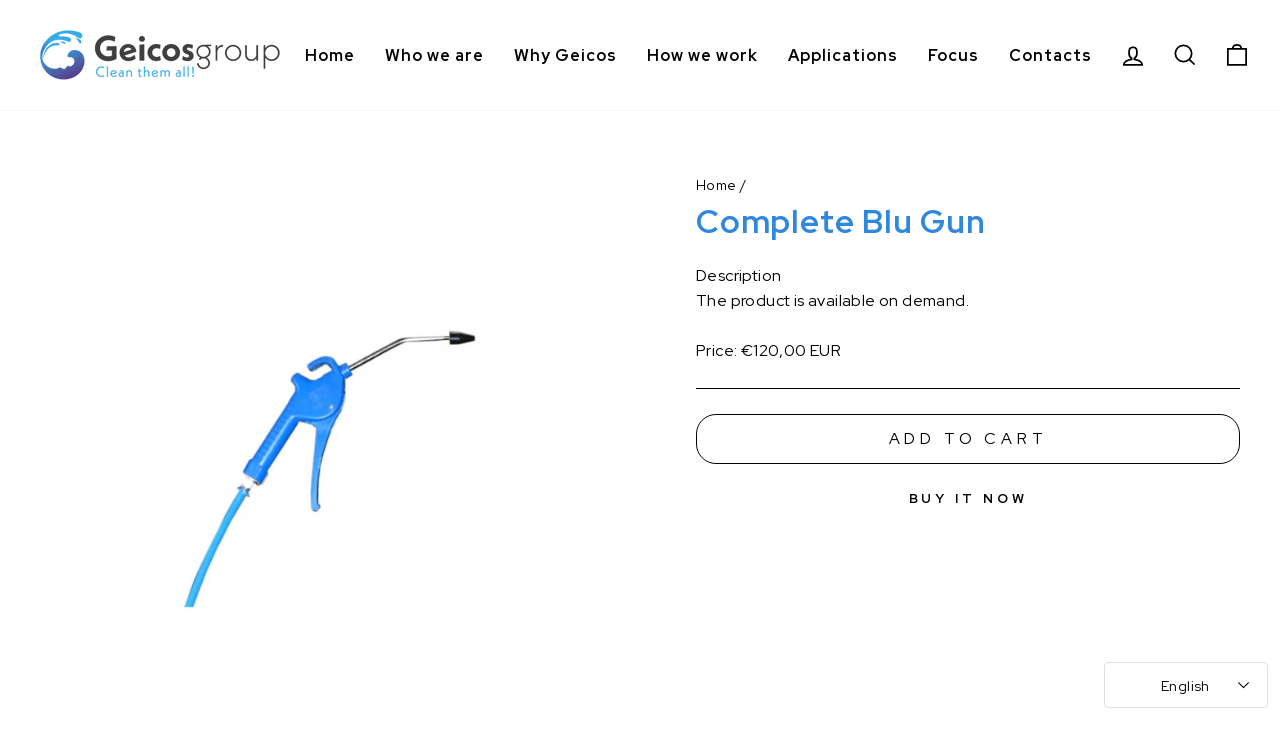

--- FILE ---
content_type: text/html; charset=utf-8
request_url: https://store.geicosgroup.com/en/cart?t=1768996292872&view=ajax
body_size: -260
content:



<div class="cart__items"
  data-count="0"
  data-cart-subtotal="0">
  
</div>
<div class="cart__discounts cart__item-sub cart__item-row hide">
  <div>Discounts</div>
  <div>
    
  </div>
</div>


--- FILE ---
content_type: text/css
request_url: https://store.geicosgroup.com/cdn/shop/t/3/assets/theme.css?v=38676620974719551501698062814
body_size: 32690
content:
/** Shopify CDN: Minification failed

Line 10650:8 Comments in CSS use "/* ... */" instead of "//"
Line 11416:8 Comments in CSS use "/* ... */" instead of "//"
Line 11431:15 Expected identifier but found whitespace
Line 11431:22 Unexpected "!"
Line 11530:8 Comments in CSS use "/* ... */" instead of "//"

**/
@charset "UTF-8";

/*!
Impulse, by Archetype Themes
http://archetypethemes.co
*/

:root{
  --colorBtnPrimary:#34aae6;
    --colorBtnPrimaryLight:#61bdec;
    --colorBtnPrimaryDim:#1da0e3;
    --colorBtnPrimaryText:#ffffff;
    --colorCartDot:#ff4f33;

    --colorLink:#000000;

    --colorTextBody:#000000;
    --colorPrice:#1c1d1d;
    --colorTextSavings:#ff4e4e;
    --colorSaleTag:#1c1d1d;
    --colorSaleTagText:#ffffff;

    --colorBody:#ffffff;
    --colorBodyDim:#f2f2f2;

    --colorFooter:#ffffff;
    --colorFooterText:#000000;

    --colorBorder:#e8e8e1;

    --colorNav:#ffffff;
    --colorNavText:#000000;
    --colorAnnouncement:#0f0f0f;
    --colorAnnouncementText:#ffffff;

    --colorHeroText:#ffffff;

    --colorModalBg:#e6e6e6;

    --colorImageOverlay:#000000;
    --colorImageOverlayOpacity:0.0;
    --colorImageOverlayTextShadow:0.24;

    --colorSmallImageBg:#e5e5e5;
    --colorLargeImageBg:#0f0f0f;
    --colorGridOverlay:#000000;
    --colorGridOverlayOpacity:0.1;

    --colorDrawers:#ffffff;
    --colorDrawersDim:#f2f2f2;
    --colorDrawerBorder:#e8e8e1;
    --colorDrawerText:#000000;
    --colorDrawerTextDark:#000000;
    --colorDrawerButton:#111111;
    --colorDrawerButtonText:#ffffff;

    --grid-gutter:17px;
    --drawer-gutter:20px;
    --color-body-text:#000000;
    --color-body:#ffffff;
    --color-bg:#ffffff;
  }

    @media only screen and (min-width:769px){
      :root{
        --grid-gutter:22px;
          --drawer-gutter:30px;
        }
      }

      @keyframes spin{
        0%{
          transform:rotate(0deg);
        }

        to{
          transform:rotate(360deg);
        }
      }

      @keyframes preloading{
        0%{   transform-origin:0% 50%; transform:scaleX(0); opacity:0; }
        40%{  transform-origin:0% 50%; transform:scaleX(1); opacity:1; }
        41%{  transform-origin:100% 50%; transform:scaleX(1); opacity:1; }
        to{ transform-origin:100% 50%; transform:scaleX(0); opacity:1; }
      }

      @keyframes slideshowBars{
        0%{ transform:translateX(-100%); }
        to{ transform:translateX(0); }
      }

      @keyframes grid-product__loading{
        0%{ opacity:1; }
        60%{ opacity:0; }
        to{ opacity:1; }
      }

      @keyframes shine{
        to{
          left:-200%;
        }
      }

      @keyframes overlay-on{
        0%{ opacity:0; }
        to{ opacity:0.6; }
      }

      @keyframes overlay-off{
        0%{ opacity:0.6; }
        to{ opacity:0; }
      }

      @keyframes full-overlay-on{
        0%{ opacity:0; }
        to{ opacity:1; }
      }

      @keyframes full-overlay-off{
        0%{ opacity:1; }
        to{ opacity:0; }
      }

      @keyframes modal-open{
        0%{
          opacity:0;
          transform:translateY(30px);
        }
        to{
          opacity:1;
          transform:translateY(0);
        }
      }

      @keyframes modal-closing{
        0%{
          opacity:1;
          transform:scale(1);
        }
        to{
          opacity:0;
          transform:scale(0.9);
        }
      }

      @keyframes rise-up{
        0%{
          opacity:1;
          transform:translateY(120%);
        }
        to{
          opacity:1;
          transform:translateY(0%);
        }
      }

      @keyframes rise-up-out{
        0%{
          opacity:1;
          transform:translateY(0%);
        }
        to{
          opacity:1;
          transform:translateY(-120%);
        }
      }

      @keyframes fade-in{
        0%{
          opacity:0;
        }
        to{
          opacity:1;
        }
      }

      @keyframes fade-out{
        0%{
          opacity:1;
        }
        to{
          opacity:0;
        }
      }

      @keyframes zoom-fade{
        0%{
          opacity:0;
          transform:scale(1.3);
        }
        to{
          opacity:1;
          transform:scale(1);
        }
      }

      @keyframes placeholder-shimmer{
        0%{
          background-position:-150% 0;
        }
        to{
          background-position:150% 0;
        }
      }

      .flickity-enabled{
        position:relative;
      }

      .flickity-enabled:focus{ outline:none; }

      .flickity-viewport{
        overflow:hidden;
        position:relative;
        transition:height 0.6s;
        height:100%;
      }

      .flickity-slider{
        position:absolute;
        width:100%;
        height:100%;
      }

      .flickity-enabled.is-draggable{
        -webkit-user-select:none;
        user-select:none;
      }

      .flickity-enabled.is-draggable .flickity-viewport{
        cursor:move;
        cursor:grab;
      }

      .flickity-enabled.is-draggable .flickity-viewport.is-pointer-down{
        cursor:grabbing;
      }

      .flickity-button{
        position:absolute;
        border:none;
        color:#ffffff;
        color:var(--colorBtnPrimaryText);
          background:#34aae6;
          background:var(--colorBtnPrimary);
            border-radius:50%
            }

      .hero .flickity-button{
        color:#000000;
        color:var(--colorTextBody);
          background-color:#ffffff;
          background-color:var(--colorBody);
            box-shadow:0 5px 5px rgba(0, 0, 0, 0.1)
            }

      .flickity-button:hover{
        cursor:pointer;
        opacity:1;
      }

      .flickity-button:disabled{
        display:none;
        cursor:auto;
        pointer-events:none;
      }

      .flickity-prev-next-button{
        top:50%;
        width:40px;
        height:40px;
        transform:translateY(-50%)
      }

      @media only screen and (max-width:768px){

        .flickity-prev-next-button{
          width:33px;
          height:33px
        }
      }

      .flickity-prev-next-button:hover{
        transform:translateY(-50%) scale(1.12);
      }

      .flickity-prev-next-button:active{
        transform:translateY(-50%) scale(1);
        transition:transform 0.05s ease-out;
      }

      .flickity-previous{ left:10px; }

      .flickity-next{ right:10px; }

      .flickity-rtl .flickity-previous{
        left:auto;
        right:10px;
      }

      .flickity-rtl .flickity-next{
        right:auto;
        left:10px;
      }

      .flickity-button-icon{
        position:absolute;
        left:35%;
        top:35%;
        width:30%;
        height:30%;
        fill:currentColor;
      }

      .flickity-page-dots{
        position:absolute;
        width:100%;
        bottom:-25px;
        padding:0;
        margin:0;
        list-style:none;
        text-align:center;
        line-height:1;
        color:currentColor
      }

      .hero .flickity-page-dots{
        bottom:20px;
        color:#fff
      }

      .flickity-rtl .flickity-page-dots{ direction:rtl; }

      .flickity-page-dots .dot{
        display:inline-block;
        vertical-align:middle;
        width:6px;
        height:6px;
        margin:0 5px;
        border-radius:100%;
        cursor:pointer;
        background-color:currentColor;
        opacity:0.4
      }

      .flickity-page-dots .dot:hover{
        opacity:0.6;
      }

      .flickity-page-dots .dot.is-selected{
        opacity:1;
        background-color:currentColor;
        width:9px;
        height:9px;
      }

      .flickity-enabled.is-fade .flickity-slider>*{
        pointer-events:none;
        z-index:0;
      }

      .flickity-enabled.is-fade .flickity-slider>.is-selected{
        pointer-events:auto;
        z-index:1;
      }

      .hero[data-arrows=true]{
        overflow:visible;
        z-index:5
      }

      .hero[data-arrows=true] .flickity-prev-next-button{
        top:auto;
        bottom:-20px;
        transform:none;
      }

      .hero[data-arrows=true] .flickity-prev-next-button:hover{
        transform:scale(1.12);
      }

      .hero[data-arrows=true] .flickity-prev-next-button:active{
        transform:scale(1);
      }

      .hero[data-arrows=true] .flickity-previous{
        left:auto;
        right:90px;
      }

      .hero[data-arrows=true] .flickity-next{
        right:40px;
      }

      .hero[data-arrows=true].flickity-rtl .flickity-previous{
        right:auto;
        left:90px;
      }

      .hero[data-arrows=true].flickity-rtl .flickity-next{
        right:auto;
        left:40px;
      }

      @media only screen and (max-width:768px){
        .hero[data-arrows=true] .flickity-prev-next-button{
          bottom:-16px;
        }
        .hero[data-arrows=true] .flickity-previous{
          right:60px;
        }
        .hero[data-arrows=true] .flickity-next{
          right:20px;
        }
        .hero[data-arrows=true].flickity-rtl .flickity-previous{
          left:60px;
        }
        .hero[data-arrows=true].flickity-rtl .flickity-next{
          left:20px;
        }
      }

      [data-bars=true].hero .flickity-page-dots{
        bottom:0;
        height:6px;
        line-height:6px;
        z-index:6;
      }

      [data-bars=true] .flickity-page-dots .dot{
        position:relative;
        border-radius:0;
        width:120px;
        height:6px;
        border:0;
        opacity:1;
        vertical-align:top;
        background:none;
        overflow:hidden
      }

      @media only screen and (max-width:768px){

        [data-bars=true] .flickity-page-dots .dot{
          width:45px
        }
      }

      [data-bars=true] .flickity-page-dots .dot:after,[data-bars=true] .flickity-page-dots .dot:before{
        content:"";
        display:block;
        position:absolute;
        left:0;
        height:100%;
        width:100%;
        background-color:currentColor;
      }

      [data-bars=true] .flickity-page-dots .dot:before{
        opacity:0.4;
      }

      [data-bars=true] .flickity-page-dots .dot:hover:before{
        opacity:0.6;
      }

      [data-bars=true] .flickity-page-dots .dot:after{
        transform:translateX(-100%);
        transition:none;
      }

      [data-bars=true] .flickity-page-dots .dot.is-selected:after{
        animation:slideshowBars 0s linear forwards;
      }

      .noUi-target,.noUi-target *{
        -webkit-touch-callout:none;
        -webkit-tap-highlight-color:rgba(0, 0, 0, 0);
        -webkit-user-select:none;
        touch-action:none;
        user-select:none;
        box-sizing:border-box;
      }

      .noUi-target{
        position:relative;
      }

      .noUi-base,.noUi-connects{
        width:100%;
        height:100%;
        position:relative;
        z-index:1;
      }

      .noUi-connects{
        overflow:hidden;
        z-index:0;
      }

      .noUi-connect,.noUi-origin{
        will-change:transform;
        position:absolute;
        z-index:1;
        top:0;
        right:0;
        -ms-transform-origin:0 0;
        -webkit-transform-origin:0 0;
        -webkit-transform-style:preserve-3d;
        transform-origin:0 0;
        transform-style:flat;
      }

      .noUi-connect{
        height:100%;
        width:100%;
      }

      .noUi-origin{
        height:10%;
        width:10%;
      }

      .noUi-txt-dir-rtl.noUi-horizontal .noUi-origin{
        left:0;
        right:auto;
      }

      .noUi-vertical .noUi-origin{
        width:0;
      }

      .noUi-horizontal .noUi-origin{
        height:0;
      }

      .noUi-handle{
        -webkit-backface-visibility:hidden;
        backface-visibility:hidden;
        position:absolute;
      }

      .noUi-touch-area{
        height:100%;
        width:100%;
      }

      .noUi-state-tap .noUi-connect,.noUi-state-tap .noUi-origin{
        transition:transform 0.3s;
      }

      .noUi-state-drag *{
        cursor:inherit !important;
      }

      .noUi-horizontal{
        height:18px;
      }

      .noUi-horizontal .noUi-handle{
        width:34px;
        height:28px;
        right:-17px;
        top:-6px;
      }

      .noUi-vertical{
        width:18px;
      }

      .noUi-vertical .noUi-handle{
        width:28px;
        height:34px;
        right:-6px;
        top:-17px;
      }

      .noUi-txt-dir-rtl.noUi-horizontal .noUi-handle{
        left:-17px;
        right:auto;
      }

      .noUi-target{
        background:#fafafa;
        border-radius:4px;
        border:1px solid #d3d3d3;
        box-shadow:inset 0 1px 1px #f0f0f0,0 3px 6px -5px #bbb;
      }

      .noUi-connects{
        border-radius:3px;
      }

      .noUi-connect{
        background:#3fb8af;
      }

      .noUi-draggable{
        cursor:ew-resize;
      }

      .noUi-vertical .noUi-draggable{
        cursor:ns-resize;
      }

      .noUi-handle{
        border:1px solid #d9d9d9;
        border-radius:3px;
        background:#fff;
        cursor:default;
        box-shadow:inset 0 0 1px #fff,inset 0 1px 7px #ebebeb,0 3px 6px -3px #bbb;
      }

      .noUi-active{
        box-shadow:inset 0 0 1px #fff,inset 0 1px 7px #ddd,0 3px 6px -3px #bbb;
      }

      .noUi-handle:after,.noUi-handle:before{
        content:"";
        display:block;
        position:absolute;
        height:14px;
        width:1px;
        background:#e8e7e6;
        left:14px;
        top:6px;
      }

      .noUi-handle:after{
        left:17px;
      }

      .noUi-vertical .noUi-handle:after,.noUi-vertical .noUi-handle:before{
        width:14px;
        height:1px;
        left:6px;
        top:14px;
      }

      .noUi-vertical .noUi-handle:after{
        top:17px;
      }

      [disabled] .noUi-connect{
        background:#b8b8b8;
      }

      [disabled].noUi-handle,[disabled] .noUi-handle,[disabled].noUi-target{
        cursor:not-allowed;
      }

      .noUi-pips,.noUi-pips *{
        box-sizing:border-box;
      }

      .noUi-pips{
        position:absolute;
        color:#999;
      }

      .noUi-value{
        position:absolute;
        white-space:nowrap;
        text-align:center;
      }

      .noUi-value-sub{
        color:#ccc;
        font-size:10px;
      }

      .noUi-marker{
        position:absolute;
        background:#ccc;
      }

      .noUi-marker-sub{
        background:#aaa;
      }

      .noUi-marker-large{
        background:#aaa;
      }

      .noUi-pips-horizontal{
        padding:10px 0;
        height:80px;
        top:100%;
        left:0;
        width:100%;
      }

      .noUi-value-horizontal{
        transform:translate(-50%, 50%);
      }

      .noUi-rtl .noUi-value-horizontal{
        transform:translate(50%, 50%);
      }

      .noUi-marker-horizontal.noUi-marker{
        margin-left:-1px;
        width:2px;
        height:5px;
      }

      .noUi-marker-horizontal.noUi-marker-sub{
        height:10px;
      }

      .noUi-marker-horizontal.noUi-marker-large{
        height:15px;
      }

      .noUi-pips-vertical{
        padding:0 10px;
        height:100%;
        top:0;
        left:100%;
      }

      .noUi-value-vertical{
        transform:translateY(-50%);
        padding-left:25px;
      }

      .noUi-rtl .noUi-value-vertical{
        transform:translateY(50%);
      }

      .noUi-marker-vertical.noUi-marker{
        width:5px;
        height:2px;
        margin-top:-1px;
      }

      .noUi-marker-vertical.noUi-marker-sub{
        width:10px;
      }

      .noUi-marker-vertical.noUi-marker-large{
        width:15px;
      }

      .noUi-tooltip{
        display:block;
        position:absolute;
        border:1px solid #d9d9d9;
        border-radius:3px;
        background:#fff;
        color:#000;
        padding:5px;
        text-align:center;
        white-space:nowrap;
      }

      .noUi-horizontal .noUi-tooltip{
        transform:translate(-50%);
        left:50%;
        bottom:120%;
      }

      .noUi-vertical .noUi-tooltip{
        transform:translateY(-50%);
        top:50%;
        right:120%;
      }

      .noUi-horizontal .noUi-origin>.noUi-tooltip{
        transform:translate(50%);
        left:auto;
        bottom:10px;
      }

      .noUi-vertical .noUi-origin>.noUi-tooltip{
        transform:translateY(-18px);
        top:auto;
        right:28px;
      }

      *,:after,:before,input{
        box-sizing:border-box;
      }

      body,html{
        padding:0;
        margin:0;
      }

      article,aside,details,figcaption,figure,footer,header,hgroup,main,nav,section,summary{
        display:block;
      }

      audio,canvas,progress,video{
        display:inline-block;
        vertical-align:baseline;
      }

      input[type=number]::-webkit-inner-spin-button,input[type=number]::-webkit-outer-spin-button{
        height:auto;
      }

      input[type=search]::-webkit-search-cancel-button,input[type=search]::-webkit-search-decoration{
        -webkit-appearance:none;
      }

      .grid:after{content:"";display:table;clear:both;}

      .grid{
        list-style:none;
        margin:0;
        padding:0;
        margin-left:-22px
      }

      @media only screen and (max-width:768px){

        .grid{
          margin-left:-17px
        }

        html[dir=rtl] .grid{
          margin-left:0;
          margin-right:-17px
        }
      }

      html[dir=rtl] .grid{
        margin-left:0;
        margin-right:-22px
      }

      .grid--small{
        margin-left:-10px
      }

      .grid--small .grid__item{
        padding-left:10px;
      }

      .grid__item{
        float:left;
        padding-left:22px;
        width:100%;
        min-height:1px
      }

      @media only screen and (max-width:768px){

        .grid__item{
          padding-left:17px
        }

        html[dir=rtl] .grid__item{
          padding-left:0;
          padding-right:17px
        }
      }

      html[dir=rtl] .grid__item{
        float:right;
        padding-left:0;
        padding-right:22px
      }

      .grid--no-gutters{
        margin-left:0
      }

      .grid--no-gutters .grid__item{
        padding-left:0;
      }

      .grid--flush-bottom{
        margin-bottom:-22px;
        overflow:auto
      }

      .grid--flush-bottom>.grid__item{
        margin-bottom:22px;
      }

      .grid--center{
        text-align:center
      }

      .grid--center .grid__item{
        float:none;
        display:inline-block;
        vertical-align:top;
        text-align:left
      }

      html[dir=rtl] .grid--center .grid__item{
        text-align:right
      }

      .grid--full{
        margin-left:0
      }

      .grid--full>.grid__item{
        padding-left:0;
      }

      @media only screen and (min-width:769px){
        .grid--table-large{
          display:table;
          width:100%;
          table-layout:fixed
        }

        .grid--table-large>.grid__item{
          display:table-cell;
          vertical-align:middle;
          float:none;
        }
      }

      @media only screen and (max-width:768px){
        .small--grid--flush{
          margin-left:-2px
        }
        .page-width .small--grid--flush{
          margin-left:-17px;
          margin-right:-15px
        }

        .small--grid--flush>.grid__item{
          padding-left:2px;
        }
      }

      .one-whole{width:100%;}

      .one-half{width:50%;}

      .one-third{width:33.33333%;}

      .two-thirds{width:66.66667%;}

      .one-quarter{width:25%;}

      .two-quarters{width:50%;}

      .three-quarters{width:75%;}

      .one-fifth{width:20%;}

      .two-fifths{width:40%;}

      .three-fifths{width:60%;}

      .four-fifths{width:80%;}

      .one-sixth{width:16.66667%;}

      .two-sixths{width:33.33333%;}

      .three-sixths{width:50%;}

      .four-sixths{width:66.66667%;}

      .five-sixths{width:83.33333%;}

      @media only screen and (max-width:768px){.small--one-whole{width:100%;}.small--one-half{width:50%;}.small--one-third{width:33.33333%;}.small--two-thirds{width:66.66667%;}.grid--uniform .small--one-half:nth-of-type(odd),.grid--uniform .small--one-third:nth-of-type(3n+1){clear:both;}.small--one-quarter{width:25%;}.small--two-quarters{width:50%;}.small--three-quarters{width:75%;}.grid--uniform .small--one-quarter:nth-of-type(4n+1){clear:both;}.small--one-fifth{width:20%;}.small--two-fifths{width:40%;}.small--three-fifths{width:60%;}.small--four-fifths{width:80%;}.grid--uniform .small--one-fifth:nth-of-type(5n+1){clear:both;}.small--one-sixth{width:16.66667%;}.small--two-sixths{width:33.33333%;}.small--three-sixths{width:50%;}.small--four-sixths{width:66.66667%;}.small--five-sixths{width:83.33333%;}.grid--uniform .small--one-sixth:nth-of-type(6n+1),.grid--uniform .small--three-sixths:nth-of-type(odd),.grid--uniform .small--two-sixths:nth-of-type(3n+1){clear:both;}}

      @media only screen and (min-width:769px){.medium-up--one-whole{width:100%;}.medium-up--one-half{width:50%;}.medium-up--one-third{width:33.33333%;}.medium-up--two-thirds{width:66.66667%;}.grid--uniform .medium-up--one-half:nth-of-type(odd),.grid--uniform .medium-up--one-third:nth-of-type(3n+1){clear:both;}.medium-up--one-quarter{width:25%;}.medium-up--two-quarters{width:50%;}.medium-up--three-quarters{width:75%;}.grid--uniform .medium-up--one-quarter:nth-of-type(4n+1){clear:both;}.medium-up--one-fifth{width:20%;}.medium-up--two-fifths{width:40%;}.medium-up--three-fifths{width:60%;}.medium-up--four-fifths{width:80%;}.grid--uniform .medium-up--one-fifth:nth-of-type(5n+1){clear:both;}.medium-up--one-sixth{width:16.66667%;}.medium-up--two-sixths{width:33.33333%;}.medium-up--three-sixths{width:50%;}.medium-up--four-sixths{width:66.66667%;}.medium-up--five-sixths{width:83.33333%;}.grid--uniform .medium-up--one-sixth:nth-of-type(6n+1),.grid--uniform .medium-up--three-sixths:nth-of-type(odd),.grid--uniform .medium-up--two-sixths:nth-of-type(3n+1){clear:both;}}

      .show{display:block !important;}

      .hide{display:none !important;}

      .text-left{text-align:left !important;}

      .text-right{text-align:right !important;}

      .text-center{text-align:center !important;}

      @media only screen and (max-width:768px){.small--show{display:block !important;}.small--hide{display:none !important;}.small--text-left{text-align:left !important;}.small--text-right{text-align:right !important;}.small--text-center{text-align:center !important;}}

      @media only screen and (max-width:959px){.medium-down--show{display:block !important;}.medium-down--hide{display:none !important;}.medium-down--text-left{text-align:left !important;}.medium-down--text-right{text-align:right !important;}.medium-down--text-center{text-align:center !important;}}

      @media only screen and (min-width:769px){.medium-up--show{display:block !important;}.medium-up--hide{display:none !important;}.medium-up--text-left{text-align:left !important;}.medium-up--text-right{text-align:right !important;}.medium-up--text-center{text-align:center !important;}}

      .flex-grid{
        display:flex;
        flex-wrap:wrap;
        flex:1 1 100%
      }

      [data-center-text=true] .flex-grid{
        justify-content:center
      }

      .flex-grid--center{
        align-items:center;
      }

      .flex-grid--gutters{
        margin-top:-15px;
        margin-left:-15px;
      }

      .flex-grid__item{
        flex:0 1 100%;
        display:flex;
        align-items:stretch
      }

      .flex-grid--gutters .flex-grid__item{
        padding-top:15px;
        padding-left:15px
      }

      .flex-grid__item>*{
        flex:1 1 100%;
      }

      .flex-grid__item--stretch{
        flex:1 1 100%
      }

      .flex-grid__item--stretch:first-child{
        min-width:250px;
      }

      @media only screen and (min-width:769px){
        .flex-grid__item--33{
          flex-basis:33.33%;
        }

        .flex-grid__item--50{
          flex-basis:50%;
        }
      }

      @media only screen and (max-width:768px){
        .flex-grid__item--mobile-second{
          order:2;
        }
      }

      .clearfix:after{content:"";display:table;clear:both;}

      html:not(.no-js):not(.tab-outline) :focus{
        outline:none;
      }

      .is-transitioning{
        display:block !important;
        visibility:visible !important;
      }

      .display-table{
        display:table;
        table-layout:fixed;
        width:100%;
      }

      .display-table-cell{
        display:table-cell;
        vertical-align:middle;
        float:none;
      }

      @media only screen and (min-width:769px){
        .medium-up--display-table{
          display:table;
          table-layout:fixed;
          width:100%;
        }

        .medium-up--display-table-cell{
          display:table-cell;
          vertical-align:middle;
          float:none;
        }
      }

      .visually-hidden{
        clip:rect(0, 0, 0, 0);
        overflow:hidden;
        position:absolute;
        height:1px;
        width:1px;
      }

      .visually-invisible{
        opacity:0 !important;
      }

      .skip-link:focus{
        clip:auto;
        width:auto;
        height:auto;
        margin:0;
        color:#000000;
        color:var(--colorTextBody);
          background-color:#ffffff;
          background-color:var(--colorBody);
            padding:10px;
            opacity:1;
            z-index:10000;
            transition:none;
            }

      html{
        touch-action:manipulation;
      }

      html[dir=rtl]{
        direction:rtl;
      }

      body,html{
        background-color:#ffffff;
        background-color:var(--colorBody);
          color:#000000;
          color:var(--colorTextBody);
            }

      .page-width{
        max-width:1500px;
        margin:0 auto;
      }

      .page-full,.page-width{
        padding:0 17px
      }

      @media only screen and (min-width:769px){

        .page-full,.page-width{
          padding:0 40px
        }
      }

      .page-width--narrow{
        max-width:1000px;
      }

      .page-width--tiny{
        max-width:450px;
      }

      @media only screen and (max-width:768px){
        .page-width--flush-small{
          padding:0;
        }
      }

      .page-content,.shopify-email-marketing-confirmation__container,.shopify-policy__container{
        padding-top:40px;
        padding-bottom:40px
      }

      @media only screen and (min-width:769px){

        .page-content,.shopify-email-marketing-confirmation__container,.shopify-policy__container{
          padding-top:75px;
          padding-bottom:75px
        }
      }

      .shopify-email-marketing-confirmation__container{
        text-align:center;
      }

      .page-content--top,.page-content--with-blocks{
        padding-bottom:0;
      }

      .page-content--bottom{
        padding-top:0;
      }

      .main-content{
        display:block;
        min-height:300px
      }

      @media only screen and (min-width:769px){

        .main-content{
          min-height:700px
        }
      }

      .template-challange .main-content{
        min-height:0
      }

      .hr--large,.hr--medium,.hr--small,hr{
        height:1px;
        border:0;
        border-top:1px solid;
        border-top-color:#e8e8e1;
        border-top-color:var(--colorBorder);
          }

      .hr--small{
        margin:15px auto;
      }

      .hr--medium{
        margin:25px auto
      }

      @media only screen and (min-width:769px){

        .hr--medium{
          margin:35px auto
        }
      }

      .hr--large{
        margin:30px auto
      }

      @media only screen and (min-width:769px){

        .hr--large{
          margin:45px auto
        }
      }

      .page-blocks+.hr--large,.page-blocks+[data-section-type=recently-viewed] .hr--large{
        margin-top:0
      }

      .hr--clear{
        border:0;
      }

      @media only screen and (max-width:768px){
        .table--responsive thead{
          display:none;
        }

        .table--responsive tr{
          display:block;
        }

        .table--responsive td,.table--responsive tr{
          float:left;
          clear:both;
          width:100%;
        }

        .table--responsive td,.table--responsive th{
          display:block;
          text-align:right;
          padding:15px;
        }

        .table--responsive td:before{
          content:attr(data-label);
          float:left;
          font-size:12px;
          padding-right:10px;
        }
      }

      @media only screen and (max-width:768px){
        .table--small-hide{
          display:none !important;
        }

        .table__section+.table__section{
          position:relative;
          margin-top:10px;
          padding-top:15px
        }

        .table__section+.table__section:after{
          content:"";
          display:block;
          position:absolute;
          top:0;
          left:15px;
          right:15px;
          border-bottom:1px solid;
          border-bottom-color:#e8e8e1;
          border-bottom-color:var(--colorBorder);
            }
      }

      .faux-select,body,button,input,select,textarea{
        font-family: 'Red Hat Display', sans-serif;
          font-size:calc(var(--typeBaseSize)*0.92);
            letter-spacing:var(--typeBaseSpacing);
              line-height:var(--typeBaseLineHeight);
                }

      @media only screen and (min-width:769px){

        .faux-select,body,button,input,select,textarea{
          font-size:var(--typeBaseSize);
            }
      }

      .faux-select,body,button,input,select,textarea{
        -webkit-font-smoothing:antialiased;
        -webkit-text-size-adjust:100%;
        text-rendering:optimizeSpeed;
      }

      body{
        font-weight:var(--typeBaseWeight);
          }

      p{
        margin:0 0 15px 0
      }

      p img{
        margin:0;
      }

      em{
        font-style:italic;
      }

      b,strong{
        font-weight:700;
      }

      p[data-spam-detection-disclaimer],small{
        font-size:0.85em;
      }

      sub,sup{
        position:relative;
        font-size:60%;
        vertical-align:baseline;
      }

      sup{
        top:-0.5em;
      }

      sub{
        bottom:-0.5em;
      }

      .rte blockquote,blockquote{
        margin:0;
        padding:15px 30px 40px
      }

      .rte blockquote p,blockquote p{
        margin-bottom:0
      }

      .rte blockquote p+cite,blockquote p+cite{
        margin-top:15px;
      }

      .rte blockquote cite,blockquote cite{
        display:block;
      }

      code,pre{
        background-color:#faf7f5;
        font-family:Consolas,monospace;
        font-size:1em;
        border:0 none;
        padding:0 2px;
        color:#51ab62;
      }

      pre{
        overflow:auto;
        padding:15px;
        margin:0 0 30px;
      }

      .label,label:not(.variant__button-label):not(.text-label){
        text-transform:uppercase;
        letter-spacing:0.3em;
        font-size:0.8em;
      }

      label{
        display:block;
        margin-bottom:10px;
      }

      .label-info{
        display:block;
        margin-bottom:10px;
      }

      .h1,.h2,.h3,.h4,.h5,.h6,h1,h2,h3,h4,h5,h6{
        display:block;
        margin:0 0 10px
      }

      @media only screen and (min-width:769px){

        .h1,.h2,.h3,.h4,.h5,.h6,h1,h2,h3,h4,h5,h6{
          margin:0 0 15px
        }
      }

      .h1 a,.h2 a,.h3 a,.h4 a,.h5 a,.h6 a,h1 a,h2 a,h3 a,h4 a,h5 a,h6 a{
        text-decoration:none;
        font-weight:inherit;
      }

      .h1,.h2,.h3,h1,h2,h3{
        font-family: 'Red Hat Display', sans-serif;
          font-weight:var(--typeHeaderWeight);
            letter-spacing:var(--typeHeaderSpacing);
              line-height:var(--typeHeaderLineHeight);
                }

      [data-type_header_capitalize=true] .h1,[data-type_header_capitalize=true] .h2,[data-type_header_capitalize=true] .h3,[data-type_header_capitalize=true] h1,[data-type_header_capitalize=true] h2,[data-type_header_capitalize=true] h3{
        text-transform:uppercase;
      }

      .h1,h1{
        font-size:calc(var(--typeHeaderSize)*0.85);
          }

      .h2,h2{
        font-size:calc(var(--typeHeaderSize)*0.73);
          }

      .h3,h3{
        font-size:calc(var(--typeHeaderSize)*0.62);
          }

      @media only screen and (min-width:769px){
        .h1,h1{
          font-size:var(--typeHeaderSize);
            }

        .h2,h2{
          font-size:calc(var(--typeHeaderSize)*0.85);
            }

        .h3,h3{
          font-size:calc(var(--typeHeaderSize)*0.65);
            }
      }

      .h4,h4{
        text-transform:uppercase;
        letter-spacing:0.3em;
        font-size:0.8em;
      }

      .h5,.h6,h5,h6{
        text-transform:uppercase;
        letter-spacing:0.3em;
        font-size:0.8em;
        margin-bottom:10px
      }

      @media only screen and (max-width:768px){

        .h5,.h6,h5,h6{
          margin-bottom:5px
        }
      }

      .subheading{
        text-transform:uppercase;
        letter-spacing:0.3em;
      }

      .text-spacing,.text-spacing.rte:last-child{
        margin-bottom:15px;
      }

      @media only screen and (max-width:768px){

        .rte table td,.rte table th{
          padding:6px 8px;
        }
      }

      .collapsible-content .rte table td,.collapsible-content .rte table th{
        padding:6px 8px;
      }

      .comment-author{
        margin-bottom:0;
      }

      .comment-date{
        font-size:calc(var(--typeBaseSize)*0.85);
          display:block;
          margin-top:3px
          }

      @media only screen and (max-width:768px){

        .comment-date{
          margin-bottom:15px
        }
      }

      .ajaxcart__subtotal{
        text-transform:uppercase;
        letter-spacing:0.3em;
        font-size:0.8em;
      }

      .rte .enlarge-text{
        margin:0;
        font-size:1.3em;
      }

      @media only screen and (min-width:769px){

        .rte .enlarge-text--offset p{
          padding-right:15%
        }

        .text-center .rte .enlarge-text--offset p{
          padding:0 5%
        }
      }

      @media only screen and (min-width:769px){
        .table--small-text{
          font-size:calc(var(--typeBaseSize)*0.85);
            }
      }

      .index-section--footer h3{
        font-size:1.5em;
      }

      html[dir=rtl] .text-left{
        text-align:right !important;
      }

      html[dir=rtl] .text-right{
        text-align:left !important;
      }

      .icon-and-text{
        display:flex;
        flex-wrap:nowrap;
        align-items:center
      }

      .icon-and-text .icon{
        flex:0 0 auto;
      }

      ol,ul{
        margin:0 0 15px 30px;
        padding:0;
        text-rendering:optimizeLegibility;
      }

      ol ol{
        list-style:lower-alpha;
      }

      ol{ list-style:decimal; }

      ol ol,ol ul,ul ol,ul ul{ margin:4px 0 5px 20px; }

      li{ margin-bottom:0.25em; }

      ul.square{ list-style:square outside; }

      ul.disc{ list-style:disc outside; }

      ol.alpha{ list-style:lower-alpha outside; }

      .no-bullets{
        list-style:none outside;
        margin-left:0;
      }

      .inline-list{
        padding:0;
        margin:0
      }

      .inline-list li{
        display:inline-block;
        margin-bottom:0;
        vertical-align:middle;
      }

      table{
        width:100%;
        border-spacing:1px;
        position:relative;
        border:0 none;
        background:#e8e8e1;
        background:var(--colorBorder);
          }

      .table-wrapper{
        max-width:100%;
        overflow:auto;
        -webkit-overflow-scrolling:touch;
      }

      td,th{
        border:0 none;
        text-align:left;
        padding:10px 15px;
        background:#ffffff;
        background:var(--colorBody)
          }

      html[dir=rtl] td,html[dir=rtl] th{
        text-align:right
      }

      th{
        font-weight:700;
      }

      .table__title,th{
        font-weight:700;
      }

      .text-link,a{
        color:#000000;
        color:var(--colorTextBody);
          text-decoration:none;
          background:transparent
          }

      .text-link:hover,a:hover{
        color:#000000;
        color:var(--colorTextBody);
          }

      .text-link{
        display:inline;
        border:0 none;
        background:none;
        padding:0;
        margin:0;
      }

      .rte a,.shopify-email-marketing-confirmation__container a,.shopify-policy__container a{
        color:#000000;
        color:var(--colorLink);
          }

      button{
        overflow:visible;
      }

      button[disabled],html input[disabled]{
        cursor:default;
      }

      .btn,.product-reviews .spr-button,.product-reviews .spr-summary-actions a,.rte .btn,.shopify-payment-button .shopify-payment-button__button--unbranded{
        line-height:1.42;
        text-decoration:none;
        text-align:center;
        white-space:normal;

        font-size:calc(var(--typeBaseSize) - 4px);
          font-size:max(calc(var(--typeBaseSize) - 4px), 13px);
            font-weight:700;
            text-transform:uppercase;
            letter-spacing:0.3em;

            display:inline-block;
            padding:11px 20px;
            margin:0;
            width:auto;
            min-width:90px;
            vertical-align:middle;
            cursor:pointer;
            border:1px solid transparent;
            -webkit-user-select:none;
            user-select:none;
            -webkit-appearance:none;
            -moz-appearance:none;
            border-radius:var(--buttonRadius);
              color:#ffffff;
              color:var(--colorBtnPrimaryText);
                background:#34aae6;
                background:var(--colorBtnPrimary)
                  }

      @media only screen and (max-width:768px){

        .btn,.product-reviews .spr-button,.product-reviews .spr-summary-actions a,.rte .btn,.shopify-payment-button .shopify-payment-button__button--unbranded{
          padding:9px 17px;
          font-size:calc(var(--typeBaseSize) - 5px);
            font-size:max(calc(var(--typeBaseSize) - 5px), 11px)
              }
      }

      .btn:hover,.product-reviews .spr-button:hover,.product-reviews .spr-summary-actions a:hover,.rte .btn:hover,.shopify-payment-button .shopify-payment-button__button--unbranded:hover{
        color:#ffffff;
        color:var(--colorBtnPrimaryText);
          background-color:#34aae6;
          background-color:var(--colorBtnPrimary);
            }

      .btn.disabled,.btn[disabled],.product-reviews .spr-button.disabled,.product-reviews .spr-button[disabled],.product-reviews .spr-summary-actions a.disabled,.product-reviews .spr-summary-actions a[disabled],.rte .btn.disabled,.rte .btn[disabled],.shopify-payment-button .shopify-payment-button__button--unbranded.disabled,.shopify-payment-button .shopify-payment-button__button--unbranded[disabled]{
        cursor:default;
        color:#b6b6b6;
        background-color:#f6f6f6
      }

      .btn.disabled:hover,.btn[disabled]:hover,.product-reviews .spr-button.disabled:hover,.product-reviews .spr-button[disabled]:hover,.product-reviews .spr-summary-actions a.disabled:hover,.product-reviews .spr-summary-actions a[disabled]:hover,.rte .btn.disabled:hover,.rte .btn[disabled]:hover,.shopify-payment-button .shopify-payment-button__button--unbranded.disabled:hover,.shopify-payment-button .shopify-payment-button__button--unbranded[disabled]:hover{
        color:#b6b6b6;
        background-color:#f6f6f6;
      }

      [data-button_style=angled] .btn.disabled:after,[data-button_style=angled] .btn.disabled:before,[data-button_style=angled] .btn[disabled]:after,[data-button_style=angled] .btn[disabled]:before,[data-button_style=angled] .product-reviews .spr-button.disabled:after,[data-button_style=angled] .product-reviews .spr-button.disabled:before,[data-button_style=angled] .product-reviews .spr-button[disabled]:after,[data-button_style=angled] .product-reviews .spr-button[disabled]:before,[data-button_style=angled] .product-reviews .spr-summary-actions a.disabled:after,[data-button_style=angled] .product-reviews .spr-summary-actions a.disabled:before,[data-button_style=angled] .product-reviews .spr-summary-actions a[disabled]:after,[data-button_style=angled] .product-reviews .spr-summary-actions a[disabled]:before,[data-button_style=angled] .rte .btn.disabled:after,[data-button_style=angled] .rte .btn.disabled:before,[data-button_style=angled] .rte .btn[disabled]:after,[data-button_style=angled] .rte .btn[disabled]:before,[data-button_style=angled] .shopify-payment-button .shopify-payment-button__button--unbranded.disabled:after,[data-button_style=angled] .shopify-payment-button .shopify-payment-button__button--unbranded.disabled:before,[data-button_style=angled] .shopify-payment-button .shopify-payment-button__button--unbranded[disabled]:after,[data-button_style=angled] .shopify-payment-button .shopify-payment-button__button--unbranded[disabled]:before{
        background-color:#f6f6f6;
        border-top:1px solid;
        border-top-color:#b6b6b6;
        border-bottom:1px solid;
        border-bottom-color:#b6b6b6;
      }

      [data-button_style=angled] .btn,[data-button_style=angled] .product-reviews .spr-button,[data-button_style=angled] .product-reviews .spr-summary-actions a,[data-button_style=angled] .rte .btn,[data-button_style=angled] .shopify-payment-button .shopify-payment-button__button--unbranded{
        position:relative;
        border:0;
        margin-left:10px;
        margin-right:10px
      }

      [data-button_style=angled] .btn:after,[data-button_style=angled] .btn:before,[data-button_style=angled] .product-reviews .spr-button:after,[data-button_style=angled] .product-reviews .spr-button:before,[data-button_style=angled] .product-reviews .spr-summary-actions a:after,[data-button_style=angled] .product-reviews .spr-summary-actions a:before,[data-button_style=angled] .rte .btn:after,[data-button_style=angled] .rte .btn:before,[data-button_style=angled] .shopify-payment-button .shopify-payment-button__button--unbranded:after,[data-button_style=angled] .shopify-payment-button .shopify-payment-button__button--unbranded:before{
        content:"";
        position:absolute;
        display:block;
        top:0;
        bottom:0;
        width:20px;
        transform:skewX(-12deg);
        background-color:inherit;
      }

      [data-button_style=angled] .btn:before,[data-button_style=angled] .product-reviews .spr-button:before,[data-button_style=angled] .product-reviews .spr-summary-actions a:before,[data-button_style=angled] .rte .btn:before,[data-button_style=angled] .shopify-payment-button .shopify-payment-button__button--unbranded:before{
        left:-6px;
      }

      [data-button_style=angled] .btn:after,[data-button_style=angled] .product-reviews .spr-button:after,[data-button_style=angled] .product-reviews .spr-summary-actions a:after,[data-button_style=angled] .rte .btn:after,[data-button_style=angled] .shopify-payment-button .shopify-payment-button__button--unbranded:after{
        right:-6px;
      }

      [data-button_style=angled] .btn.btn--small:before,[data-button_style=angled] .product-reviews .spr-button.btn--small:before,[data-button_style=angled] .product-reviews .spr-summary-actions a.btn--small:before,[data-button_style=angled] .rte .btn.btn--small:before,[data-button_style=angled] .shopify-payment-button .shopify-payment-button__button--unbranded.btn--small:before{
        left:-5px;
      }

      [data-button_style=angled] .btn.btn--small:after,[data-button_style=angled] .product-reviews .spr-button.btn--small:after,[data-button_style=angled] .product-reviews .spr-summary-actions a.btn--small:after,[data-button_style=angled] .rte .btn.btn--small:after,[data-button_style=angled] .shopify-payment-button .shopify-payment-button__button--unbranded.btn--small:after{
        right:-5px;
      }

      [data-button_style=square] .btn:not(.btn--secondary):not(.btn--tertiary):not(.btn--inverse):not(.btn--body):not(.btn--static),[data-button_style=square] .product-reviews .spr-button:not(.btn--secondary):not(.btn--tertiary):not(.btn--inverse):not(.btn--body):not(.btn--static),[data-button_style=square] .product-reviews .spr-summary-actions a:not(.btn--secondary):not(.btn--tertiary):not(.btn--inverse):not(.btn--body):not(.btn--static),[data-button_style=square] .rte .btn:not(.btn--secondary):not(.btn--tertiary):not(.btn--inverse):not(.btn--body):not(.btn--static),[data-button_style=square] .shopify-payment-button .shopify-payment-button__button--unbranded:not(.btn--secondary):not(.btn--tertiary):not(.btn--inverse):not(.btn--body):not(.btn--static),[data-button_style^=round] .btn:not(.btn--secondary):not(.btn--tertiary):not(.btn--inverse):not(.btn--body):not(.btn--static),[data-button_style^=round] .product-reviews .spr-button:not(.btn--secondary):not(.btn--tertiary):not(.btn--inverse):not(.btn--body):not(.btn--static),[data-button_style^=round] .product-reviews .spr-summary-actions a:not(.btn--secondary):not(.btn--tertiary):not(.btn--inverse):not(.btn--body):not(.btn--static),[data-button_style^=round] .rte .btn:not(.btn--secondary):not(.btn--tertiary):not(.btn--inverse):not(.btn--body):not(.btn--static),[data-button_style^=round] .shopify-payment-button .shopify-payment-button__button--unbranded:not(.btn--secondary):not(.btn--tertiary):not(.btn--inverse):not(.btn--body):not(.btn--static){
        position:relative;
        overflow:hidden;
        transition:background 0.2s ease 0s
      }

      [data-button_style=square] .btn:not(.btn--secondary):not(.btn--tertiary):not(.btn--inverse):not(.btn--body):not(.btn--static):after,[data-button_style=square] .product-reviews .spr-button:not(.btn--secondary):not(.btn--tertiary):not(.btn--inverse):not(.btn--body):not(.btn--static):after,[data-button_style=square] .product-reviews .spr-summary-actions a:not(.btn--secondary):not(.btn--tertiary):not(.btn--inverse):not(.btn--body):not(.btn--static):after,[data-button_style=square] .rte .btn:not(.btn--secondary):not(.btn--tertiary):not(.btn--inverse):not(.btn--body):not(.btn--static):after,[data-button_style=square] .shopify-payment-button .shopify-payment-button__button--unbranded:not(.btn--secondary):not(.btn--tertiary):not(.btn--inverse):not(.btn--body):not(.btn--static):after,[data-button_style^=round] .btn:not(.btn--secondary):not(.btn--tertiary):not(.btn--inverse):not(.btn--body):not(.btn--static):after,[data-button_style^=round] .product-reviews .spr-button:not(.btn--secondary):not(.btn--tertiary):not(.btn--inverse):not(.btn--body):not(.btn--static):after,[data-button_style^=round] .product-reviews .spr-summary-actions a:not(.btn--secondary):not(.btn--tertiary):not(.btn--inverse):not(.btn--body):not(.btn--static):after,[data-button_style^=round] .rte .btn:not(.btn--secondary):not(.btn--tertiary):not(.btn--inverse):not(.btn--body):not(.btn--static):after,[data-button_style^=round] .shopify-payment-button .shopify-payment-button__button--unbranded:not(.btn--secondary):not(.btn--tertiary):not(.btn--inverse):not(.btn--body):not(.btn--static):after{
        content:"";
        position:absolute;
        top:0;
        left:150%;
        width:200%;
        height:100%;
        transform:skewX(-20deg);
        background-image:linear-gradient(90deg,transparent, hsla(0, 0%, 100%, 0.25),transparent);
      }

      [data-button_style=square] .btn:not(.btn--secondary):not(.btn--tertiary):not(.btn--inverse):not(.btn--body):not(.btn--static):hover:after,[data-button_style=square] .product-reviews .spr-button:not(.btn--secondary):not(.btn--tertiary):not(.btn--inverse):not(.btn--body):not(.btn--static):hover:after,[data-button_style=square] .product-reviews .spr-summary-actions a:not(.btn--secondary):not(.btn--tertiary):not(.btn--inverse):not(.btn--body):not(.btn--static):hover:after,[data-button_style=square] .rte .btn:not(.btn--secondary):not(.btn--tertiary):not(.btn--inverse):not(.btn--body):not(.btn--static):hover:after,[data-button_style=square] .shopify-payment-button .shopify-payment-button__button--unbranded:not(.btn--secondary):not(.btn--tertiary):not(.btn--inverse):not(.btn--body):not(.btn--static):hover:after,[data-button_style^=round] .btn:not(.btn--secondary):not(.btn--tertiary):not(.btn--inverse):not(.btn--body):not(.btn--static):hover:after,[data-button_style^=round] .product-reviews .spr-button:not(.btn--secondary):not(.btn--tertiary):not(.btn--inverse):not(.btn--body):not(.btn--static):hover:after,[data-button_style^=round] .product-reviews .spr-summary-actions a:not(.btn--secondary):not(.btn--tertiary):not(.btn--inverse):not(.btn--body):not(.btn--static):hover:after,[data-button_style^=round] .rte .btn:not(.btn--secondary):not(.btn--tertiary):not(.btn--inverse):not(.btn--body):not(.btn--static):hover:after,[data-button_style^=round] .shopify-payment-button .shopify-payment-button__button--unbranded:not(.btn--secondary):not(.btn--tertiary):not(.btn--inverse):not(.btn--body):not(.btn--static):hover:after{
        animation:shine 0.75s cubic-bezier(0.01, 0.56, 1, 1);
      }

      [data-button_style=square] .btn:not(.btn--secondary):not(.btn--tertiary):not(.btn--inverse):not(.btn--body):not(.btn--static):hover,[data-button_style=square] .product-reviews .spr-button:not(.btn--secondary):not(.btn--tertiary):not(.btn--inverse):not(.btn--body):not(.btn--static):hover,[data-button_style=square] .product-reviews .spr-summary-actions a:not(.btn--secondary):not(.btn--tertiary):not(.btn--inverse):not(.btn--body):not(.btn--static):hover,[data-button_style=square] .rte .btn:not(.btn--secondary):not(.btn--tertiary):not(.btn--inverse):not(.btn--body):not(.btn--static):hover,[data-button_style=square] .shopify-payment-button .shopify-payment-button__button--unbranded:not(.btn--secondary):not(.btn--tertiary):not(.btn--inverse):not(.btn--body):not(.btn--static):hover,[data-button_style^=round] .btn:not(.btn--secondary):not(.btn--tertiary):not(.btn--inverse):not(.btn--body):not(.btn--static):hover,[data-button_style^=round] .product-reviews .spr-button:not(.btn--secondary):not(.btn--tertiary):not(.btn--inverse):not(.btn--body):not(.btn--static):hover,[data-button_style^=round] .product-reviews .spr-summary-actions a:not(.btn--secondary):not(.btn--tertiary):not(.btn--inverse):not(.btn--body):not(.btn--static):hover,[data-button_style^=round] .rte .btn:not(.btn--secondary):not(.btn--tertiary):not(.btn--inverse):not(.btn--body):not(.btn--static):hover,[data-button_style^=round] .shopify-payment-button .shopify-payment-button__button--unbranded:not(.btn--secondary):not(.btn--tertiary):not(.btn--inverse):not(.btn--body):not(.btn--static):hover{
        background:#61bdec;
        background:var(--colorBtnPrimaryLight);
          transition-delay:0.25s;
          border: 1px solid #34aae6;
          }

      [data-button_style=square] .btn:not(.btn--secondary):not(.btn--tertiary):not(.btn--inverse):not(.btn--body):not(.btn--static):active,[data-button_style=square] .product-reviews .spr-button:not(.btn--secondary):not(.btn--tertiary):not(.btn--inverse):not(.btn--body):not(.btn--static):active,[data-button_style=square] .product-reviews .spr-summary-actions a:not(.btn--secondary):not(.btn--tertiary):not(.btn--inverse):not(.btn--body):not(.btn--static):active,[data-button_style=square] .rte .btn:not(.btn--secondary):not(.btn--tertiary):not(.btn--inverse):not(.btn--body):not(.btn--static):active,[data-button_style=square] .shopify-payment-button .shopify-payment-button__button--unbranded:not(.btn--secondary):not(.btn--tertiary):not(.btn--inverse):not(.btn--body):not(.btn--static):active,[data-button_style^=round] .btn:not(.btn--secondary):not(.btn--tertiary):not(.btn--inverse):not(.btn--body):not(.btn--static):active,[data-button_style^=round] .product-reviews .spr-button:not(.btn--secondary):not(.btn--tertiary):not(.btn--inverse):not(.btn--body):not(.btn--static):active,[data-button_style^=round] .product-reviews .spr-summary-actions a:not(.btn--secondary):not(.btn--tertiary):not(.btn--inverse):not(.btn--body):not(.btn--static):active,[data-button_style^=round] .rte .btn:not(.btn--secondary):not(.btn--tertiary):not(.btn--inverse):not(.btn--body):not(.btn--static):active,[data-button_style^=round] .shopify-payment-button .shopify-payment-button__button--unbranded:not(.btn--secondary):not(.btn--tertiary):not(.btn--inverse):not(.btn--body):not(.btn--static):active{
        background:#34aae6;
        background:var(--colorBtnPrimary);
          transition-delay:0s;
          }

      .shopify-payment-button .shopify-payment-button__button--unbranded:hover:not([disabled]){
        color:#ffffff;
        color:var(--colorBtnPrimaryText);
          background-color:#34aae6;
          background-color:var(--colorBtnPrimary);
            }

      .shopify-payment-button__more-options{
        color:inherit;
      }

      .btn--secondary,.rte .btn--secondary{
        color:#000000;
        color:var(--colorTextBody);
          border:1px solid;
          border-color:#e8e8e1;
          border-color:var(--colorBorder);
            background-color:transparent
            }

      [data-button_style=angled] .btn--secondary,[data-button_style=angled] .rte .btn--secondary{
        border-left:0;
        border-right:0;
        border-top:1px solid;
        border-bottom:1px solid;
        border-top-color:#e8e8e1;
        border-top-color:var(--colorBorder);
          border-bottom-color:#e8e8e1;
          border-bottom-color:var(--colorBorder)
            }

      [data-button_style=angled] .btn--secondary:after,[data-button_style=angled] .btn--secondary:before,[data-button_style=angled] .rte .btn--secondary:after,[data-button_style=angled] .rte .btn--secondary:before{
        background-color:transparent;
        top:-1px;
        bottom:-1px;
      }

      [data-button_style=angled] .btn--secondary:before,[data-button_style=angled] .rte .btn--secondary:before{
        border-left:1px solid;
        border-left-color:#e8e8e1;
        border-left-color:var(--colorBorder);
          border-bottom:1px solid;
          border-bottom-color:#e8e8e1;
          border-bottom-color:var(--colorBorder);
            }

      [data-button_style=angled] .btn--secondary:after,[data-button_style=angled] .rte .btn--secondary:after{
        border-top:1px solid;
        border-top-color:#e8e8e1;
        border-top-color:var(--colorBorder);
          border-right:1px solid;
          border-right-color:#e8e8e1;
          border-right-color:var(--colorBorder);
            }

      .btn--secondary:hover,.rte .btn--secondary:hover{
        color:#000000;
        color:var(--colorTextBody);
          border-color:#000000;
          border-color:var(--colorTextBody);
            background-color:transparent;
            transition:border 0.3s ease
            }

      .btn--secondary:hover:before,.rte .btn--secondary:hover:before{
        border-color:#000000;
        border-color:var(--colorTextBody);
          transition:border 0.3s ease;
          }

      .btn--secondary:hover:after,.rte .btn--secondary:hover:after{
        border-color:#000000;
        border-color:var(--colorTextBody);
          transition:border 0.3s ease;
          }

      .btn--tertiary,.rte .btn--tertiary{
        font-weight:400;
        text-transform:none;
        letter-spacing:normal;
        background-color:transparent;
        border:1px solid;
        border-color:#e8e8e1;
        border-color:var(--colorBorder);
          color:#000000;
          color:var(--colorTextBody);
            padding:8px 10px;
            white-space:nowrap
            }

      .btn--tertiary:hover,.rte .btn--tertiary:hover{
        background-color:transparent;
        color:#000000;
        color:var(--colorTextBody);
          }

      .btn--tertiary.disabled,.btn--tertiary[disabled],.rte .btn--tertiary.disabled,.rte .btn--tertiary[disabled]{
        cursor:default;
        color:#b6b6b6;
        background-color:#f6f6f6;
        border-color:#b6b6b6;
      }

      [data-button_style=angled] .btn--tertiary,[data-button_style=angled] .rte .btn--tertiary{
        margin-left:0;
        margin-right:0
      }

      [data-button_style=angled] .btn--tertiary:after,[data-button_style=angled] .btn--tertiary:before,[data-button_style=angled] .rte .btn--tertiary:after,[data-button_style=angled] .rte .btn--tertiary:before{
        content:none;
      }

      .btn--tertiary-active{
        color:#ffffff;
        color:var(--colorBtnPrimaryText);
          background:#34aae6;
          background:var(--colorBtnPrimary);
            border-color:#34aae6;
            border-color:var(--colorBtnPrimary)
              }

      .btn--tertiary-active:hover{
        color:#ffffff;
        color:var(--colorBtnPrimaryText);
          background:#34aae6;
          background:var(--colorBtnPrimary);
            }

      .btn--body{
        border:1px solid;
        border-color:#e8e8e1;
        border-color:var(--colorBorder);
          background-color:#ffffff;
          background-color:var(--colorBody);
            color:#000000;
            color:var(--colorTextBody)
              }

      .btn--body:active,.btn--body:hover{
        border:1px solid;
        border-color:#e8e8e1;
        border-color:var(--colorBorder);
          background-color:#ffffff;
          background-color:var(--colorBody);
            color:#000000;
            color:var(--colorTextBody);
              }

      .btn--circle{
        padding:10px;
        border-radius:50%;
        min-width:0;
        line-height:1
      }

      .btn--circle .icon{
        width:20px;
        height:20px;
      }

      .btn--circle:after,.btn--circle:before{
        content:none;
        background:none;
        width:auto;
      }

      .btn--circle.btn--large .icon{
        width:30px;
        height:30px;
      }

      .btn--circle.btn--large{
        padding:15px;
      }

      [data-button_style=angled] .btn--circle{
        border:1px solid;
        border-color:#e8e8e1;
        border-color:var(--colorBorder)
          }

      [data-button_style=angled] .btn--circle:after,[data-button_style=angled] .btn--circle:before{
        display:none;
      }

      .btn--small{
        padding:8px 14px;
        background-position:150% 45%;
        min-width:90px;
        font-size:calc(var(--typeBaseSize) - 6px);
          font-size:max(calc(var(--typeBaseSize) - 6px), 12px)
            }

      [data-button_style=angled] .btn--small{
        margin-left:10px;
        padding-left:16px;
        padding-right:16px
      }

      .btn--secondary.btn--small{
        font-weight:400;
      }

      .btn--large{
        padding:15px 20px;
      }

      .btn--full{
        width:100%;
        padding:11px 20px;
        transition:none;
        padding:13px 20px
      }

      [data-button_style=angled] .btn--full{
        max-width:94%
      }

      [data-button_style=angled] .shopify-payment-button .shopify-payment-button__button--unbranded{
        max-width:94%;
      }

      .btn--inverse{
        background-color:transparent;
        color:#fff;
        border:2px solid #fff
      }

      .btn--inverse:focus,.btn--inverse:hover{
        background-color:transparent;
      }

      [data-button_style=angled] .btn--inverse{
        border-left:0;
        border-right:0;
        border-top:2px solid;
        border-bottom:2px solid
      }

      [data-button_style=angled] .btn--inverse:after,[data-button_style=angled] .btn--inverse:before{
        background-color:transparent;
        border-color:#fff;
        top:-2px;
        bottom:-2px;
      }

      [data-button_style=angled] .btn--inverse:before{
        border-left:2px solid;
        border-bottom:2px solid;
      }

      [data-button_style=angled] .btn--inverse:after{
        border-top:2px solid;
        border-right:2px solid;
      }

      .hero__link .btn--inverse{
        color:#ffffff;
        color:var(--colorHeroText);
          border-color:#ffffff;
          border-color:var(--colorHeroText)
            }

      [data-button_style=angled] .hero__link .btn--inverse:before{
        border-color:#ffffff;
        border-color:var(--colorHeroText);
          }

      [data-button_style=angled] .hero__link .btn--inverse:after{
        border-color:#ffffff;
        border-color:var(--colorHeroText);
          }

      .btn--loading{
        position:relative;
        text-indent:-9999px;
        background-color:#1da0e3;
        background-color:var(--colorBtnPrimaryDim);
          color:#1da0e3;
          color:var(--colorBtnPrimaryDim)
            }

      .btn--loading:active,.btn--loading:hover{
        background-color:#1da0e3;
        background-color:var(--colorBtnPrimaryDim);
          color:#1da0e3;
          color:var(--colorBtnPrimaryDim);
            }

      .btn--loading:before{
        content:"";
        display:block;
        width:24px;
        height:24px;
        position:absolute;
        left:50%;
        top:50%;
        margin-left:-12px;
        margin-top:-12px;
        border-radius:50%;
        border:3px solid;
        border-color:#ffffff;
        border-color:var(--colorBtnPrimaryText);
          border-top-color:transparent;
          animation:spin 1s linear infinite;
          }

      [data-button_style=angled] .btn--loading:before{
        left:50%;
        top:50%;
        width:24px;
        height:24px;
        transform:none;
        border:3px solid;
        border-color:#ffffff !important;
        border-color:var(--colorBtnPrimaryText) !important;
          border-top-color:transparent !important;
          }

      [data-button_style=angled] .btn--loading:after{
        background-color:#1da0e3;
        background-color:var(--colorBtnPrimaryDim);
          }

      [data-button_style=angled] .btn--loading.btn--secondary:after{
        bottom:1px;
      }

      .btn--loading.btn--secondary{
        color:#000000;
        color:var(--colorTextBody);
          background:transparent
          }

      .btn--loading.btn--secondary:before{
        border-color:#000000;
        border-color:var(--colorTextBody);
          border-top-color:transparent;
          }

      .return-link{
        text-align:center;
        padding:15px 25px;
        margin-top:50px
      }

      @media only screen and (max-width:768px){

        .return-link{
          padding:22px 17px;
          width:100%
        }

        [data-button_style=angled] .return-link{
          width:90%
        }
      }

      .return-link .icon{
        width:20px;
        margin-right:8px;
      }

      .collapsible-trigger-btn{
        text-align:left
      }

      [data-center-text=true] .collapsible-trigger-btn{
        text-align:center
      }

      .collapsible-trigger-btn{
        text-transform:uppercase;
        letter-spacing:0.3em;
        font-size:0.8em;
        display:block;
        width:100%;
        padding:15px 10px 15px 0
      }

      .collection-sidebar__group .collapsible-trigger-btn{
        text-align:left
      }

      .collapsible-trigger-btn--borders{
        border:1px solid;
        border-color:#e8e8e1;
        border-color:var(--colorBorder);
          border-bottom:0;
          padding:12px
          }

      .collapsible-trigger-btn--borders .collapsible-trigger__icon{
        right:12px;
      }

      @media only screen and (min-width:769px){

        .collapsible-trigger-btn--borders{
          padding:15px
        }

        .collapsible-trigger-btn--borders .collapsible-trigger__icon{
          right:15px;
        }
      }

      .collapsible-content+.collapsible-trigger-btn--borders{
        margin-top:-1px
      }

      .collapsible-trigger-btn--borders+.collapsible-content .collapsible-content__inner{
        border:1px solid;
        border-color:#e8e8e1;
        border-color:var(--colorBorder);
          border-top:0;
          padding:0 20px 20px;
          font-size:calc(var(--typeBaseSize)*0.92);
            }

      .collapsible-trigger-btn--borders+.collapsible-content--expanded{
        margin-bottom:30px
      }

      .collapsible-trigger-btn--borders+.collapsible-content--expanded:last-child{
        margin-bottom:-1px;
      }

      .collapsible-trigger-btn--borders-top{
        border-top:1px solid;
        border-top-color:#e8e8e1;
        border-top-color:var(--colorBorder);
          }

      .shopify-payment-button{
        margin-top:10px;
      }

      .shopify-payment-button .shopify-payment-button__button--unbranded{
        display:block;
        width:100%;
        transition:none;
      }

      .payment-buttons .add-to-cart,.payment-buttons .shopify-payment-button,.payment-buttons .shopify-payment-button__button--unbranded{
        min-height:50px;
      }

      .add-to-cart.btn--secondary{
        border:1px solid;
        border-color:#000000;
        border-color:var(--colorTextBody)
          }

      [data-button_style=angled] .add-to-cart.btn--secondary{
        border-left:0;
        border-right:0
      }

      [data-button_style=angled] .add-to-cart.btn--secondary:after,[data-button_style=angled] .add-to-cart.btn--secondary:before{
        border-color:#000000;
        border-color:var(--colorTextBody);
          }

      .add-to-cart.btn--secondary.disabled,.add-to-cart.btn--secondary[disabled]{
        border-color:#b6b6b6
      }

      [data-button_style=angled] .add-to-cart.btn--secondary.disabled:after,[data-button_style=angled] .add-to-cart.btn--secondary.disabled:before,[data-button_style=angled] .add-to-cart.btn--secondary[disabled]:after,[data-button_style=angled] .add-to-cart.btn--secondary[disabled]:before{
        border-color:#b6b6b6;
      }

      .shopify-payment-button__button--hidden{
        display:none !important;
      }

      img{
        border:0 none;
      }

      svg:not(:root){
        overflow:hidden;
      }

      iframe,img{
        max-width:100%;
      }

      img[data-sizes=auto]{
        display:block;
        width:100%;
      }

      .lazyload{
        opacity:0
      }

      .no-js .lazyload{
        display:none
      }

      .lazyloaded{
        opacity:1;
        transition:opacity 0.4s ease;
      }

      .video-wrapper{
        position:relative;
        overflow:hidden;
        max-width:100%;
        padding-bottom:56.25%;
        height:0;
        height:auto
      }

      .video-wrapper iframe,.video-wrapper video{
        position:absolute;
        top:0;
        left:0;
        width:100%;
        height:100%;
      }

      .video-wrapper--modal{
        width:1000px;
      }

      .grid__image-ratio{
        position:relative;
        background-color:#e5e5e5;
        background-color:var(--colorSmallImageBg)
          }

      .grid__image-ratio img{
        opacity:0;
        position:absolute;
        top:0;
        left:0;
        width:100%;
        height:100%;
        -o-object-fit:cover;
        object-fit:cover
      }

      .grid__image-ratio img.lazyloaded{
        opacity:1;
        animation:fade-in 1s cubic-bezier(0.26, 0.54, 0.32, 1) 0s forwards;
        transition:none;
      }

      .grid__image-ratio img.grid__image-contain{
        -o-object-fit:contain;
        object-fit:contain;
      }

      .grid__image-ratio:before{
        content:"";
        display:block;
        height:0;
        width:100%;
      }

      .grid__image-ratio .placeholder-svg{
        position:absolute;
        top:0;
        right:0;
        bottom:0;
        left:0;
      }

      .grid__image-ratio--object{
        opacity:1;
      }

      .grid__image-ratio--wide:before{
        padding-bottom:56.25%;
      }

      .grid__image-ratio--landscape:before{
        padding-bottom:75%;
      }

      .grid__image-ratio--square:before{
        padding-bottom:100%;
      }

      .grid__image-ratio--portrait:before{
        padding-bottom:150%;
      }

      .image-fit{
        position:relative;
        width:100%;
        height:100%;
        -o-object-fit:cover;
        object-fit:cover;
        font-family:"object-fit: cover";
        z-index:1;
      }

      .parallax-container{
        position:absolute;
        top:-30%;
        left:0;
        height:160%;
        width:100%;
      }

      .parallax-image{
        position:absolute;
        top:-5%;
        left:0;
        width:100%;
        height:110%
      }

      .parallax-image img{
        display:block;
        -o-object-fit:cover;
        object-fit:cover;
        width:100%;
        height:100%;
      }

      form{
        margin:0;
      }

      [data-center-text=true] .form-vertical{
        text-align:center
      }

      .form-vertical{
        margin-bottom:15px
      }

      .form-vertical label{
        text-align:left;
      }

      .inline{
        display:inline;
      }

      @media only screen and (max-width:959px){
        input,select,textarea{
          font-size:16px !important;
        }
      }

      button,input,textarea{
        -webkit-appearance:none;
        -moz-appearance:none;
      }

      button{
        background:none;
        border:none;
        display:inline-block;
        cursor:pointer;
      }

      fieldset{
        border:1px solid;
        border-color:#e8e8e1;
        border-color:var(--colorBorder);
          padding:15px;
          }

      legend{
        border:0;
        padding:0;
      }

      button,input[type=submit]{
        cursor:pointer;
      }

      input,select,textarea{
        border:1px solid;
        border-color:#e8e8e1;
        border-color:var(--colorBorder);
          max-width:100%;
          padding:8px 10px;
          border-radius:0
          }

      input.disabled,input[disabled],select.disabled,select[disabled],textarea.disabled,textarea[disabled]{
        cursor:default;
        border-color:#b6b6b6;
      }

      input.input-full,select.input-full,textarea.input-full{
        width:100%;
      }

      textarea{
        min-height:100px;
      }

      input[type=checkbox],input[type=radio]{
        margin:0 10px 0 0;
        padding:0;
        width:auto;
      }

      input[type=checkbox]{
        -webkit-appearance:checkbox;
        -moz-appearance:checkbox;
      }

      input[type=radio]{
        -webkit-appearance:radio;
        -moz-appearance:radio;
      }

      input[type=image]{
        padding-left:0;
        padding-right:0;
      }

      .faux-select,select{
        -webkit-appearance:none;
        appearance:none;
        background-color:transparent;
        padding-right:28px;
        text-indent:0.01px;
        text-overflow:"";
        cursor:pointer;
        color:inherit;
      }

      select{
        background-position:100%;
        background-image:url(//store.geicosgroup.com/cdn/shop/t/3/assets/ico-select.svg);
        background-repeat:no-repeat;
        background-position:right 10px center;
        background-size:11px
      }

      .is-light select{
        background-image:url(//store.geicosgroup.com/cdn/shop/t/3/assets/ico-select-white.svg)
      }

      .faux-select .icon{
        position:absolute;
        right:10px;
        top:50%;
        transform:translateY(-50%);
        width:11px;
        height:11px;
      }

      optgroup{
        font-weight:700;
      }

      option{
        color:#000;
        background-color:#fff
      }

      option[disabled]{
        color:#ccc;
      }

      select::-ms-expand{
        display:none;
      }

      .hidden-label{
        clip:rect(0, 0, 0, 0);
        overflow:hidden;
        position:absolute;
        height:1px;
        width:1px;
      }

      label[for]{
        cursor:pointer;
      }

      .form-vertical input,.form-vertical select,.form-vertical textarea{
        display:block;
        margin-bottom:30px;
      }

      .form-vertical .btn,.form-vertical input[type=checkbox],.form-vertical input[type=radio]{
        display:inline-block;
      }

      .form-vertical .btn:not(:last-child){
        margin-bottom:30px;
      }

      small{
        display:block;
      }

      input.error,textarea.error{
        border-color:#d02e2e;
        background-color:#fff6f6;
        color:#d02e2e;
      }

      label.error{
        color:#d02e2e;
      }

      .selector-wrapper label{
        margin-right:10px;
      }

      .selector-wrapper+.selector-wrapper{
        margin-top:15px;
      }

      .input-group{
        display:flex
      }

      .input-group .input-group-btn:first-child .btn,.input-group .input-group-field:first-child,.input-group input[type=hidden]:first-child+.input-group-field{
        border-radius:0 0 0 0;
      }

      .input-group .input-group-field:last-child{
        border-radius:0 0 0 0;
      }

      .input-group .input-group-btn:first-child .btn,.input-group input[type=hidden]:first-child+.input-group-btn .btn{
        border-radius:var(--buttonRadius) 0 0 var(--buttonRadius);
          }

      .input-group .input-group-btn:last-child .btn{
        border-radius:0 var(--buttonRadius) var(--buttonRadius) 0;
          }

      .input-group input::-moz-focus-inner{
        border:0;
        padding:0;
        margin-top:-1px;
        margin-bottom:-1px;
      }

      .input-group-field{
        flex:1 1 auto;
        margin:0;
        min-width:0;
      }

      .input-group-btn{
        flex:0 1 auto;
        margin:0;
        display:flex
      }

      .input-group-btn .icon{
        vertical-align:baseline;
        vertical-align:initial;
      }

      [data-button_style=angled] .input-group-btn{
        position:relative;
        left:-8px
      }

      .icon{
        display:inline-block;
        width:20px;
        height:20px;
        vertical-align:middle;
        fill:currentColor
      }

      .no-svg .icon{
        display:none
      }

      .icon--full-color{
        fill:initial;
      }

      svg.icon:not(.icon--full-color) circle,svg.icon:not(.icon--full-color) ellipse,svg.icon:not(.icon--full-color) g,svg.icon:not(.icon--full-color) line,svg.icon:not(.icon--full-color) path,svg.icon:not(.icon--full-color) polygon,svg.icon:not(.icon--full-color) polyline,svg.icon:not(.icon--full-color) rect,symbol.icon:not(.icon--full-color) circle,symbol.icon:not(.icon--full-color) ellipse,symbol.icon:not(.icon--full-color) g,symbol.icon:not(.icon--full-color) line,symbol.icon:not(.icon--full-color) path,symbol.icon:not(.icon--full-color) polygon,symbol.icon:not(.icon--full-color) polyline,symbol.icon:not(.icon--full-color) rect{
        fill:inherit;
        stroke:inherit;
      }

      .icon-bag-minimal circle,.icon-bag-minimal ellipse,.icon-bag-minimal g,.icon-bag-minimal line,.icon-bag-minimal path,.icon-bag-minimal polygon,.icon-bag-minimal polyline,.icon-bag-minimal rect,.icon-bag circle,.icon-bag ellipse,.icon-bag g,.icon-bag line,.icon-bag path,.icon-bag polygon,.icon-bag polyline,.icon-bag rect,.icon-cart circle,.icon-cart ellipse,.icon-cart g,.icon-cart line,.icon-cart path,.icon-cart polygon,.icon-cart polyline,.icon-cart rect,.icon-chevron-down circle,.icon-chevron-down ellipse,.icon-chevron-down g,.icon-chevron-down line,.icon-chevron-down path,.icon-chevron-down polygon,.icon-chevron-down polyline,.icon-chevron-down rect,.icon-circle-checkmark circle,.icon-circle-checkmark ellipse,.icon-circle-checkmark g,.icon-circle-checkmark line,.icon-circle-checkmark path,.icon-circle-checkmark polygon,.icon-circle-checkmark polyline,.icon-circle-checkmark rect,.icon-close circle,.icon-close ellipse,.icon-close g,.icon-close line,.icon-close path,.icon-close polygon,.icon-close polyline,.icon-close rect,.icon-email circle,.icon-email ellipse,.icon-email g,.icon-email line,.icon-email path,.icon-email polygon,.icon-email polyline,.icon-email rect,.icon-filter circle,.icon-filter ellipse,.icon-filter g,.icon-filter line,.icon-filter path,.icon-filter polygon,.icon-filter polyline,.icon-filter rect,.icon-globe circle,.icon-globe ellipse,.icon-globe g,.icon-globe line,.icon-globe path,.icon-globe polygon,.icon-globe polyline,.icon-globe rect,.icon-hamburger circle,.icon-hamburger ellipse,.icon-hamburger g,.icon-hamburger line,.icon-hamburger path,.icon-hamburger polygon,.icon-hamburger polyline,.icon-hamburger rect,.icon-leaf circle,.icon-leaf ellipse,.icon-leaf g,.icon-leaf line,.icon-leaf path,.icon-leaf polygon,.icon-leaf polyline,.icon-leaf rect,.icon-lock circle,.icon-lock ellipse,.icon-lock g,.icon-lock line,.icon-lock path,.icon-lock polygon,.icon-lock polyline,.icon-lock rect,.icon-package circle,.icon-package ellipse,.icon-package g,.icon-package line,.icon-package path,.icon-package polygon,.icon-package polyline,.icon-package rect,.icon-search circle,.icon-search ellipse,.icon-search g,.icon-search line,.icon-search path,.icon-search polygon,.icon-search polyline,.icon-search rect,.icon-truck circle,.icon-truck ellipse,.icon-truck g,.icon-truck line,.icon-truck path,.icon-truck polygon,.icon-truck polyline,.icon-truck rect,.icon-user circle,.icon-user ellipse,.icon-user g,.icon-user line,.icon-user path,.icon-user polygon,.icon-user polyline,.icon-user rect{
        fill:none !important;
        stroke-width:var(--iconWeight);
          stroke:currentColor !important;
          stroke-linecap:var(--iconLinecaps);
            stroke-linejoin:var(--iconLinecaps);
              }

      .icon-cart circle{
        fill:currentColor !important;
      }

      .icon__fallback-text{
        clip:rect(0, 0, 0, 0);
        overflow:hidden;
        position:absolute;
        height:1px;
        width:1px;
      }

      .js-drawer-open{
        overflow:hidden;
      }

      .drawer{
        display:none;
        position:fixed;
        overflow:hidden;
        -webkit-overflow-scrolling:touch;
        top:0;
        bottom:0;
        max-width:95%;
        z-index:30;
        color:#000000;
        color:var(--colorDrawerText);
          background-color:#ffffff;
          background-color:var(--colorDrawers);
            box-shadow:0 0 150px rgba(0, 0, 0, 0.1);
            transition:transform 0.25s cubic-bezier(0.165, 0.84, 0.44, 1)
            }

      @media screen and (max-height:400px){

        .drawer{
          overflow:scroll
        }

        .drawer .drawer__contents{
          height:auto;
        }
      }

      .drawer a:not(.btn){
        color:#000000;
        color:var(--colorDrawerText)
          }

      .drawer a:not(.btn):hover{
        color:#000000;
        color:var(--colorDrawerText);
          }

      .drawer input,.drawer textarea{
        border-color:#e8e8e1;
        border-color:var(--colorDrawerBorder);
          }

      .drawer .btn{
        background-color:#111111;
        background-color:var(--colorDrawerButton);
          color:#ffffff;
          color:var(--colorDrawerButtonText);
            }

      .drawer--left{
        width:350px;
        left:-350px
      }

      .drawer--left.drawer--is-open{
        display:block;
        transform:translateX(350px);
        transition-duration:0.45s;
      }

      .drawer--right{
        width:350px;
        right:-350px
      }

      @media only screen and (min-width:769px){

        .drawer--right{
          width:450px;
          right:-450px
        }
      }

      .drawer--right.drawer--is-open{
        display:block;
        transform:translateX(-350px);
        transition-duration:0.45s
      }

      @media only screen and (min-width:769px){

        .drawer--right.drawer--is-open{
          transform:translateX(-450px)
        }
      }

      .js-drawer-closing .main-content:after,.js-drawer-open .main-content:after{
        content:"";
        display:block;
        position:fixed;
        top:0;
        left:0;
        right:0;
        bottom:0;
        background-color:#e6e6e6;
        background-color:var(--colorModalBg);
          opacity:0;
          z-index:26;
          }

      .js-drawer-open .main-content:after{
        animation:overlay-on 0.35s forwards;
      }

      .js-drawer-closing .main-content:after{
        animation:overlay-off 0.25s forwards;
      }

      .drawer__fixed-header,.drawer__footer,.drawer__header,.drawer__scrollable{
        padding-left:20px;
        padding-left:var(--drawer-gutter);
          padding-right:20px;
          padding-right:var(--drawer-gutter);
            }

      .drawer__header{
        display:table;
        height:70px;
        width:100%;
        padding:11.53846px 0;
        margin-bottom:0;
        border-bottom:1px solid;
        border-bottom-color:#e8e8e1;
        border-bottom-color:var(--colorDrawerBorder);
          }

      .drawer__fixed-header{
        height:70px;
        overflow:visible;
      }

      @media only screen and (min-width:769px){
        .drawer__fixed-header,.drawer__header{
          height:80px;
        }
      }

      .drawer__close,.drawer__title{
        display:table-cell;
        vertical-align:middle;
      }

      .drawer__title{
        width:100%;
      }

      .drawer__close{
        width:1%;
        text-align:center;
      }

      .drawer__close-button{
        position:relative;
        height:100%;
        right:-20px;
        right:calc(var(--drawer-gutter)*-1);
          padding:0 20px;
          padding:0 var(--drawer-gutter);
            color:inherit
            }

      .drawer__close-button:active{
        background-color:#f2f2f2;
        background-color:var(--colorDrawersDim);
          }

      .drawer__close-button .icon{
        height:28px;
        width:28px;
      }

      .drawer__close--left{
        text-align:left
      }

      .drawer__close--left .drawer__close-button{
        right:auto;
        left:-20px;
        left:calc(var(--drawer-gutter)*-1);
          }

      .drawer__contents{
        height:100%;
        display:flex;
        flex-direction:column;
      }

      .drawer__inner,.drawer__scrollable{
        flex:1 1 auto;
        display:flex;
        flex-direction:column;
        overflow-y:hidden;
      }

      .drawer__scrollable{
        padding-top:20px;
        padding-top:var(--drawer-gutter);
          overflow:hidden;
          overflow-y:auto;
          -webkit-overflow-scrolling:touch;
          }

      .drawer__footer{
        border-top:1px solid;
        border-top-color:#e8e8e1;
        border-top-color:var(--colorDrawerBorder);
          padding-top:15px;
          padding-bottom:20px;
          padding-bottom:var(--drawer-gutter)
            }

      @media only screen and (min-width:769px){

        .drawer__footer{
          padding-top:22.22222px
        }
      }

      .drawer__inner.is-loading .drawer__scrollable{
        transition:opacity 0.3s ease 0.7s;
        opacity:0.4;
      }

      .cart-notes{
        margin-top:10px;
        margin-bottom:10px;
        min-height:60px;
        height:60px
      }

      @media only screen and (min-width:769px){

        .cart-notes{
          min-height:80px;
          height:80px
        }
      }

      .placeholder-svg{
        fill:#999;
        background-color:#e1e1e1;
        width:100%;
        height:100%;
        max-width:100%;
        max-height:100%;
        display:block;
        padding:30px 0;
      }

      .placeholder-noblocks{
        padding:40px;
        text-align:center;
      }

      .placeholder-content{
        overflow:hidden;
        animation:placeholder-shimmer 1.3s linear infinite;
        background-size:400% 100%;
        margin-bottom:20px;
        border-radius:4px
      }

      @media only screen and (max-width:768px){

        .placeholder-content{
          margin-left:auto;
          margin-right:auto
        }
      }

      .animation-delay-20{animation-delay:1.2s;}

      .animation-delay-19{animation-delay:1.14s;}

      .animation-delay-18{animation-delay:1.08s;}

      .animation-delay-17{animation-delay:1.02s;}

      .animation-delay-16{animation-delay:0.96s;}

      .animation-delay-15{animation-delay:0.9s;}

      .animation-delay-14{animation-delay:0.84s;}

      .animation-delay-13{animation-delay:0.78s;}

      .animation-delay-12{animation-delay:0.72s;}

      .animation-delay-11{animation-delay:0.66s;}

      .animation-delay-10{animation-delay:0.6s;}

      .animation-delay-9{animation-delay:0.54s;}

      .animation-delay-8{animation-delay:0.48s;}

      .animation-delay-7{animation-delay:0.42s;}

      .animation-delay-6{animation-delay:0.36s;}

      .animation-delay-5{animation-delay:0.3s;}

      .animation-delay-4{animation-delay:0.24s;}

      .animation-delay-3{animation-delay:0.18s;}

      .animation-delay-2{animation-delay:0.12s;}

      .appear-delay-20{transition:transform 1s cubic-bezier(0.165, 0.84, 0.44, 1) 1.3s,opacity 1s cubic-bezier(0.165, 0.84, 0.44, 1) 1.4s;}

      .appear-delay-19{transition:transform 1s cubic-bezier(0.165, 0.84, 0.44, 1) 1.24s,opacity 1s cubic-bezier(0.165, 0.84, 0.44, 1) 1.34s;}

      .appear-delay-18{transition:transform 1s cubic-bezier(0.165, 0.84, 0.44, 1) 1.18s,opacity 1s cubic-bezier(0.165, 0.84, 0.44, 1) 1.28s;}

      .appear-delay-17{transition:transform 1s cubic-bezier(0.165, 0.84, 0.44, 1) 1.12s,opacity 1s cubic-bezier(0.165, 0.84, 0.44, 1) 1.22s;}

      .appear-delay-16{transition:transform 1s cubic-bezier(0.165, 0.84, 0.44, 1) 1.06s,opacity 1s cubic-bezier(0.165, 0.84, 0.44, 1) 1.16s;}

      .appear-delay-15{transition:transform 1s cubic-bezier(0.165, 0.84, 0.44, 1) 1s,opacity 1s cubic-bezier(0.165, 0.84, 0.44, 1) 1.1s;}

      .appear-delay-14{transition:transform 1s cubic-bezier(0.165, 0.84, 0.44, 1) 0.94s,opacity 1s cubic-bezier(0.165, 0.84, 0.44, 1) 1.04s;}

      .appear-delay-13{transition:transform 1s cubic-bezier(0.165, 0.84, 0.44, 1) 0.88s,opacity 1s cubic-bezier(0.165, 0.84, 0.44, 1) 0.98s;}

      .appear-delay-12{transition:transform 1s cubic-bezier(0.165, 0.84, 0.44, 1) 0.82s,opacity 1s cubic-bezier(0.165, 0.84, 0.44, 1) 0.92s;}

      .appear-delay-11{transition:transform 1s cubic-bezier(0.165, 0.84, 0.44, 1) 0.76s,opacity 1s cubic-bezier(0.165, 0.84, 0.44, 1) 0.86s;}

      .appear-delay-10{transition:transform 1s cubic-bezier(0.165, 0.84, 0.44, 1) 0.7s,opacity 1s cubic-bezier(0.165, 0.84, 0.44, 1) 0.8s;}

      .appear-delay-9{transition:transform 1s cubic-bezier(0.165, 0.84, 0.44, 1) 0.64s,opacity 1s cubic-bezier(0.165, 0.84, 0.44, 1) 0.74s;}

      .appear-delay-8{transition:transform 1s cubic-bezier(0.165, 0.84, 0.44, 1) 0.58s,opacity 1s cubic-bezier(0.165, 0.84, 0.44, 1) 0.68s;}

      .appear-delay-7{transition:transform 1s cubic-bezier(0.165, 0.84, 0.44, 1) 0.52s,opacity 1s cubic-bezier(0.165, 0.84, 0.44, 1) 0.62s;}

      .appear-delay-6{transition:transform 1s cubic-bezier(0.165, 0.84, 0.44, 1) 0.46s,opacity 1s cubic-bezier(0.165, 0.84, 0.44, 1) 0.56s;}

      .appear-delay-5{transition:transform 1s cubic-bezier(0.165, 0.84, 0.44, 1) 0.4s,opacity 1s cubic-bezier(0.165, 0.84, 0.44, 1) 0.5s;}

      .appear-delay-4{transition:transform 1s cubic-bezier(0.165, 0.84, 0.44, 1) 0.34s,opacity 1s cubic-bezier(0.165, 0.84, 0.44, 1) 0.44s;}

      .appear-delay-3{transition:transform 1s cubic-bezier(0.165, 0.84, 0.44, 1) 0.28s,opacity 1s cubic-bezier(0.165, 0.84, 0.44, 1) 0.38s;}

      .appear-delay-2{transition:transform 1s cubic-bezier(0.165, 0.84, 0.44, 1) 0.22s,opacity 1s cubic-bezier(0.165, 0.84, 0.44, 1) 0.32s;}

      .appear-delay-1{transition:transform 1s cubic-bezier(0.165, 0.84, 0.44, 1) 0.1s,opacity 1s cubic-bezier(0.165, 0.84, 0.44, 1) 0.2s;}

      .animation-cropper{
        overflow:hidden;
        display:inline-flex;
      }

      .image-wrap{
        background:#e5e5e5;
        background:var(--colorSmallImageBg);
          overflow:hidden;
          }

      .image-wrap img:not([role=presentation]){
        display:block
      }

      .no-js .image-wrap img:not([role=presentation]).lazyload{
        display:none
      }

      .image-wrap .animate-me,.image-wrap img:not([role=presentation]),.image-wrap svg{
        opacity:0
      }

      .no-js .image-wrap .animate-me,.no-js .image-wrap img:not([role=presentation]),.no-js .image-wrap svg{
        opacity:1
      }

      .aos-animate .image-wrap .animate-me,.aos-animate .image-wrap .lazyloaded:not([role=presentation]),.aos-animate .image-wrap svg{
        animation:fade-in 1s cubic-bezier(0.26, 0.54, 0.32, 1) 0s forwards;
      }

      [data-aos=row-of-3].aos-animate:nth-child(3n+2) .image-wrap img{
        animation-delay:150ms
      }

      [data-aos=row-of-3].aos-animate:nth-child(3n+3) .image-wrap img{
        animation-delay:300ms
      }

      [data-aos=row-of-4].aos-animate:nth-child(4n+2) .image-wrap img{
        animation-delay:120ms
      }

      [data-aos=row-of-4].aos-animate:nth-child(4n+3) .image-wrap img{
        animation-delay:240ms
      }

      [data-aos=row-of-4].aos-animate:nth-child(4n+4) .image-wrap img{
        animation-delay:360ms
      }

      [data-aos=row-of-5].aos-animate:nth-child(5n+2) .image-wrap img{
        animation-delay:75ms
      }

      [data-aos=row-of-5].aos-animate:nth-child(5n+3) .image-wrap img{
        animation-delay:150ms
      }

      [data-aos=row-of-5].aos-animate:nth-child(5n+4) .image-wrap img{
        animation-delay:225ms
      }

      [data-aos=row-of-5].aos-animate:nth-child(5n+5) .image-wrap img{
        animation-delay:300ms
      }

      [data-aos=row-of-6].aos-animate:nth-child(6n+2) .image-wrap img{
        animation-delay:50ms
      }

      [data-aos=row-of-6].aos-animate:nth-child(6n+3) .image-wrap img{
        animation-delay:100ms
      }

      [data-aos=row-of-6].aos-animate:nth-child(6n+4) .image-wrap img{
        animation-delay:150ms
      }

      [data-aos=row-of-6].aos-animate:nth-child(6n+5) .image-wrap img{
        animation-delay:200ms
      }

      [data-aos=row-of-6].aos-animate:nth-child(6n+6) .image-wrap img{
        animation-delay:250ms
      }

      [data-aos=row-of-3].aos-animate:nth-child(3n+2) .collection-image{
        animation-delay:150ms
      }

      [data-aos=row-of-3].aos-animate:nth-child(3n+3) .collection-image{
        animation-delay:300ms
      }

      [data-aos=row-of-4].aos-animate:nth-child(4n+2) .collection-image{
        animation-delay:120ms
      }

      [data-aos=row-of-4].aos-animate:nth-child(4n+3) .collection-image{
        animation-delay:240ms
      }

      [data-aos=row-of-4].aos-animate:nth-child(4n+4) .collection-image{
        animation-delay:360ms
      }

      [data-aos=row-of-5].aos-animate:nth-child(5n+2) .collection-image{
        animation-delay:75ms
      }

      [data-aos=row-of-5].aos-animate:nth-child(5n+3) .collection-image{
        animation-delay:150ms
      }

      [data-aos=row-of-5].aos-animate:nth-child(5n+4) .collection-image{
        animation-delay:225ms
      }

      [data-aos=row-of-5].aos-animate:nth-child(5n+5) .collection-image{
        animation-delay:300ms
      }

      [data-aos=row-of-6].aos-animate:nth-child(6n+2) .collection-image{
        animation-delay:50ms
      }

      [data-aos=row-of-6].aos-animate:nth-child(6n+3) .collection-image{
        animation-delay:100ms
      }

      [data-aos=row-of-6].aos-animate:nth-child(6n+4) .collection-image{
        animation-delay:150ms
      }

      [data-aos=row-of-6].aos-animate:nth-child(6n+5) .collection-image{
        animation-delay:200ms
      }

      [data-aos=row-of-6].aos-animate:nth-child(6n+6) .collection-image{
        animation-delay:250ms
      }

      .loading:after,.loading:before,.unload:after,.unload:before{
        content:"";
        position:absolute;
        width:100px;
        height:3px;
        background:#ffffff;
        background:var(--colorBody);
          left:50%;
          top:50%;
          margin:-1px 0 0 -50px;
          z-index:4;
          opacity:0
          }

      .no-js .loading:after,.no-js .loading:before,.no-js .unload:after,.no-js .unload:before{
        display:none
      }

      .loading:before,.unload:before{
        background:#000000;
        background:var(--colorTextBody);
          opacity:1;
          }

      .loading:after,.unload:after{
        opacity:0;
        animation:preloading 0.5s ease 0.3s infinite;
      }

      .loading--delayed:before{
        animation-delay:0.8s !important;
        animation-duration:1s !important;
      }

      .loading--delayed:after{
        animation-delay:1.3s !important;
      }

      .appear-animation{
        opacity:0;
        transform:translateY(60px)
      }

      [data-disable-animations=true] .appear-animation{
        opacity:1;
        transform:none
      }

      .js-drawer-open .appear-animation{
        opacity:1;
        transform:translateY(0px);
      }

      .js-drawer-closing .appear-animation{
        transition-duration:0s;
        transition-delay:0.5s;
      }

      .spr-badge-starrating,.spr-icon-star-empty,.spr-icon-star-hover,.spr-icon-star-hover:hover,.spr-starrating,.spr-starratings{
        color:#f3c200;
      }

      .shopify-product-reviews-badge{
        display:block;
        min-height:25px;
      }

      .product-single__meta .spr-icon{
        font-size:14px !important;
        vertical-align:text-bottom;
      }

      .spr-header-title{
        font-family: 'Red Hat Display', sans-serif;
          font-weight:var(--typeHeaderWeight);
            letter-spacing:var(--typeHeaderSpacing);
              line-height:var(--typeHeaderLineHeight);
                }

      [data-type_header_capitalize=true] .spr-header-title{
        text-transform:uppercase;
      }

      .spr-header-title{
        font-size:calc(var(--typeHeaderSize)*0.7) !important;
          margin-bottom:20px !important;
          }

      .spr-container.spr-container{
        padding:0;
        border:0;
        text-align:center;
      }

      .product-reviews #shopify-product-reviews{
        margin:0;
      }

      .product-reviews .spr-summary-actions-newreview{
        float:none;
      }

      .product-reviews .spr-form-label,.product-reviews .spr-review-content-body{
        font-size:calc(var(--typeBaseSize) - 2px);
          line-height:1.563;
          }

      .product-reviews .spr-review-header-byline{
        font-size:11px;
        opacity:1
      }

      .product-reviews .spr-review-header-byline strong{
        font-weight:400;
      }

      .product-reviews .spr-review{
        border:none !important;
      }

      .product-reviews .spr-form-label{
        display:block;
        text-align:left;
        margin-top:20px;
      }

      .product-reviews .spr-summary-actions,.product-reviews .spr-summary-caption{
        display:block;
      }

      .product-reviews .spr-summary-actions{
        margin-top:20px;
      }

      .spr-form-contact-name label{
        text-align:left;
      }

      @media only screen and (min-width:769px){
        .product-reviews--full.index-section{
          margin-top:0;
        }

        .product-reviews--full .spr-form-title{
          display:none;
        }

        .product-reviews--full .spr-form{
          max-width:650px;
          margin:0 auto;
          border-top:none;
        }

        .product-reviews--full .spr-reviews{
          margin-top:45px;
          display:flex;
          flex-wrap:wrap
        }

        [data-type_headers_align_text=true] .product-reviews--full .spr-reviews{
          justify-content:center
        }

        .product-reviews--full .spr-review:first-child{
          margin-top:0;
        }

        .product-reviews--full .spr-review{
          flex:1 1 40%;
          padding:20px;
          margin-left:22px;
          margin-bottom:22px
        }

        [data-type_headers_align_text=true] .product-reviews--full .spr-review{
          max-width:30%
        }

        .product-reviews--full .spr-review:nth-child(3n+1){
          margin-left:0;
        }

        .product-reviews--full .spr-review:last-child{
          padding-bottom:20px;
        }
      }

      .grid-product .spr-badge[data-rating="0.0"]{
        display:none;
      }

      .grid-product .spr-badge{
        text-align:center;
      }

      .grid-product .spr-badge-starrating{
        font-size:0.65em;
      }

      .grid-product .spr-icon{
        margin-right:1px;
      }

      .grid-product .spr-badge-caption{
        font-size:11px;
        vertical-align:bottom;
        margin-left:4px
      }

      @media only screen and (min-width:769px){

        .grid-product .spr-badge-caption{
          font-size:12px
        }
      }

      .product-reviews--tab .collapsible-trigger .spr-badge-caption{
        margin-left:0;
      }

      .product-reviews--tab .collapsible-trigger .spr-badge-starrating{
        font-size:13px;
        margin-right:10px
      }

      @media only screen and (min-width:769px){

        .product-reviews--tab .collapsible-trigger .spr-badge-starrating{
          font-size:14px
        }
      }

      .product-reviews--tab .collapsible-trigger .spr-badge[data-rating="0.0"] .spr-starrating{
        display:none;
      }

      .product-reviews--tab .spr-icon{
        margin-right:1px;
      }

      .product-reviews--tab .spr-badge-caption{
        margin-left:4px;
      }

      .product-reviews--tab .spr-header-title,.product-reviews--tab .spr-summary-caption,.product-reviews--tab .spr-summary-starrating{
        display:none !important;
      }

      .product-reviews--tab .spr-button,.product-reviews--tab .spr-summary-actions a{
        margin-top:0 !important;
      }

      .product-reviews--tab .spr-button-primary{
        float:none;
      }

      @media only screen and (max-width:480px){
        .product-reviews--tab .spr-summary{
          text-align:left;
        }
      }

      .product-reviews--tab .spr-form-title{
        display:none;
      }

      .product-reviews--tab .spr-form-label{
        font-size:13px !important;
      }

      .product-reviews--tab .spr-review-header .spr-starratings{
        font-size:14px;
      }

      .spr-content .spr-review-header-title{
        font-family: 'Red Hat Display', sans-serif;
          font-size:calc(var(--typeBaseSize)*0.92);
            letter-spacing:var(--typeBaseSpacing);
              line-height:var(--typeBaseLineHeight);
                }

      @media only screen and (min-width:769px){

        .spr-content .spr-review-header-title{
          font-size:var(--typeBaseSize);
            }
      }

      .spr-content .spr-review-header-title{
        font-weight:700;
        text-transform:none;
      }

      .spr-pagination{
        flex:1 1 100%;
      }

      .spr-review-reportreview{
        opacity:0.4;
        float:none !important;
        display:block;
      }

      .spr-summary-starrating{
        font-size:0.8em;
      }

      [data-center-text=true] .footer-promotions{
        text-align:center
      }

      @media only screen and (max-width:768px){
        .footer-promotions .grid__item{
          margin-bottom:32px
        }

        .footer-promotions .grid__item:last-child{
          margin-bottom:0;
        }
      }

      .site-footer{
        padding-bottom:30px;
        background-color:#ffffff;
        background-color:var(--colorFooter);
          color:#000000;
          color:var(--colorFooterText)
            }

      @media only screen and (min-width:769px){

        .site-footer{
          padding-top:60px;
          padding-bottom:60px
        }
      }

      .site-footer .footer__collapsible{
        font-size:calc(var(--typeBaseSize)*0.85);
          }

      @media only screen and (min-width:769px){
        .site-footer input,.site-footer select,.site-footer textarea{
          font-size:calc(var(--typeBaseSize)*0.85);
            }
      }

      @media only screen and (max-width:768px){

        [data-center-text=true] .site-footer{
          text-align:center
        }

        .site-footer{
          overflow:hidden;
          padding-bottom:0
        }

        .site-footer .grid__item{
          padding-bottom:5px
        }

        .site-footer .grid__item:after{
          content:"";
          border-bottom:1px solid;
          border-bottom-color:#000000;
          border-bottom-color:var(--colorFooterText);
            opacity:0.12;
            display:block;
            }

        .site-footer .grid__item:first-child{
          padding-top:7.5px;
        }

        .site-footer .grid__item:last-child:after{
          display:none;
        }
      }

      .site-footer a{
        color:#000000;
        color:var(--colorFooterText);
          }

      .footer__small-text{
        font-size:max(calc(var(--typeBaseSize)*0.7), 12px);
          padding:7.5px 0;
          margin:0;
          text-align:center
          }

      ul+.footer__small-text{
        padding-top:15px
      }

      .footer__clear{
        clear:both;
        height:30px;
      }

      .footer__section{
        margin-bottom:15px
      }

      @media only screen and (min-width:769px){

        .footer__section{
          margin-top:30px;
          margin-bottom:0
        }
      }

      @media only screen and (min-width:769px){
        .footer__item-padding{
          padding-right:60px;
        }
      }

      .footer__title{
        color:#000000;
        color:var(--colorFooterText)
          }

      @media only screen and (min-width:769px){

        .footer__title{
          margin-bottom:20px
        }
      }

      @media only screen and (max-width:768px){

        [data-center-text=true] .footer__title{
          text-align:center
        }
      }

      .site-footer__linklist{
        margin:0
      }

      .site-footer__linklist a{
        color:currentColor;
        display:inline-block;
        padding:4px 0;
      }

      .footer__newsletter{
        position:relative;
        display:inline-block;
        max-width:300px;
        width:100%;
      }

      .footer__newsletter-input{
        padding:10px 45px 10px 0;
        background-color:#ffffff;
        background-color:var(--colorFooter);
          color:#000000;
          color:var(--colorFooterText);
            max-width:300px;
            width:100%;
            border:0;
            border-radius:0;
            border-bottom:2px solid;
            border-bottom-color:#000000;
            border-bottom-color:var(--colorFooterText)
              }

      .footer__newsletter-input:focus{
        border:0;
        border-bottom:2px solid;
        border-bottom-color:#000000;
        border-bottom-color:var(--colorFooterText);
          }

      .footer__newsletter-input::-webkit-input-placeholder{
        color:#000000;
        color:var(--colorFooterText);
          opacity:1;
          }

      .footer__newsletter-input:-moz-placeholder{
        color:#000000;
        color:var(--colorFooterText);
          opacity:1;
          }

      .footer__newsletter-input::-moz-placeholder{
        color:#000000;
        color:var(--colorFooterText);
          opacity:1;
          }

      .footer__newsletter-input:-ms-input-placeholder{
        color:#000000;
        color:var(--colorFooterText);
          opacity:1;
          }

      .footer__newsletter-input::-ms-input-placeholder{
        color:#000000;
        color:var(--colorFooterText);
          opacity:1;
          }

      .footer__newsletter-input--active{
        padding-right:80px;
      }

      .footer__newsletter-btn{
        position:absolute;
        top:50%;
        transform:translateY(-50%);
        right:0;
        color:#000000;
        color:var(--colorFooterText);
          padding:0
          }

      .footer__newsletter-btn .icon{
        width:26px;
        height:24px;
      }

      .footer__newsletter-input--active+.footer__newsletter-btn .icon{
        display:none;
      }

      .footer__newsletter-input--active+.footer__newsletter-btn .footer__newsletter-btn-label{
        display:block;
      }

      .footer__newsletter-btn-label{
        display:none;
        font-size:calc(var(--typeBaseSize)*0.85);
          }

      .footer__logo{
        margin:15px 0
      }

      @media only screen and (min-width:769px){

        .footer__logo{
          margin:0 0 20px
        }
      }

      .footer__logo a{
        display:block;
      }

      .footer__logo img{
        display:inline-block;
        transform:translateZ(0);
        max-height:100%;
      }

      .footer__social{
        margin:0
      }

      form+.footer__social{
        margin-top:30px
      }

      .footer__social li{
        display:inline-block;
        margin:0 15px 15px 0;
      }

      .footer__social a{
        display:block;
      }

      .footer__social .icon{
        width:22px;
        height:22px
      }

      @media only screen and (min-width:769px){

        .footer__social .icon{
          width:24px;
          height:24px
        }
      }

      .footer__social .icon.icon--wide{
        width:40px;
      }

      @media only screen and (max-width:768px){

        .footer__collapsible{
          padding:0 0 15px 0
        }
      }

      @media only screen and (max-width:768px){

        .footer_collapsible--disabled{
          padding-top:15px
        }
      }

      .collapsible-content__inner p a:after{
        content:"";
        position:absolute;
        bottom:-2px;
        left:0;
        width:0%;
        border-bottom:2px solid;
        border-bottom-color:#000000;
        border-bottom-color:var(--colorFooterText);
          transition:width 0.5s ease;
          }

      .collapsible-content__inner p a{
        position:relative;
        text-decoration:none;
        border-bottom:2px solid;
        border-color:rgba(0, 0, 0, 0.1)
      }

      .collapsible-content__inner p a:focus:after,.collapsible-content__inner p a:hover:after{
        width:100%;
      }

      .site-footer select{
        background-image:url(//store.geicosgroup.com/cdn/shop/t/3/assets/ico-select-footer.svg);
      }

      [data-center-text=true] .payment-icons{
        text-align:center
      }

      .payment-icons{
        -webkit-user-select:none;
        user-select:none;
        cursor:default
      }

      .payment-icons li{
        cursor:default;
        margin:0 4px 0;
      }

      .errors,.note{
        border-radius:0;
        padding:6px 12px;
        margin-bottom:15px;
        border:1px solid transparent;
        text-align:left
      }

      .errors ol,.errors ul,.note ol,.note ul{
        margin-top:0;
        margin-bottom:0;
      }

      .errors li:last-child,.note li:last-child{
        margin-bottom:0;
      }

      .errors p,.note p{
        margin-bottom:0;
      }

      .note{
        border-color:#e8e8e1;
        border-color:var(--colorBorder);
          }

      .errors ul{
        list-style:disc outside;
        margin-left:20px;
      }

      .note--success{
        color:#56ad6a;
        background-color:#ecfef0;
        border-color:#56ad6a
      }

      .note--success a{
        color:#56ad6a;
        text-decoration:underline
      }

      .note--success a:hover{
        text-decoration:none;
      }

      .errors,.form-error{
        color:#d02e2e;
        background-color:#fff6f6;
        border-color:#d02e2e
      }

      .errors a,.form-error a{
        color:#d02e2e;
        text-decoration:underline
      }

      .errors a:hover,.form-error a:hover{
        text-decoration:none;
      }

      .pagination{
        margin:0;
        padding:60px 0;
        text-align:center
      }

      .pagination>span{
        display:inline-block;
        vertical-align:middle;
        line-height:1;
      }

      .pagination a{
        display:inline-block;
      }

      .pagination .page.current,.pagination a{
        padding:8px 12px;
      }

      .pagination .page.current{
        opacity:0.3;
      }

      .pagination .next,.pagination .prev{
        color:#ffffff;
        color:var(--colorBtnPrimaryText);
          background:#34aae6;
          background:var(--colorBtnPrimary);
            width:43px;
            margin:0 10px
            }

      @media only screen and (max-width:768px){

        .pagination .next,.pagination .prev{
          width:35px
        }
      }

      .pagination .next a,.pagination .prev a{
        display:flex;
        align-items:center;
        justify-content:center;
        padding:15px;
      }

      .pagination .next .icon,.pagination .prev .icon{
        color:#ffffff;
        color:var(--colorBtnPrimaryText);
          width:13px;
          height:14px
          }

      @media only screen and (max-width:768px){

        .pagination .next .icon,.pagination .prev .icon{
          width:12px;
          height:12px
        }
      }

      .rte:after{content:"";display:table;clear:both;}

      .rte{
        margin-bottom:7.5px
      }

      @media only screen and (min-width:769px){

        .rte{
          margin-bottom:15px
        }
      }

      .rte:last-child{
        margin-bottom:0;
      }

      .rte+.rte{
        margin-top:30px;
      }

      .rte ol,.rte p,.rte table,.rte ul{
        margin-bottom:15px
      }

      @media only screen and (min-width:769px){

        .rte ol,.rte p,.rte table,.rte ul{
          margin-bottom:25px
        }
      }

      .rte ol:last-child,.rte p:last-child,.rte table:last-child,.rte ul:last-child{
        margin-bottom:0;
      }

      .rte ul ul{
        margin-bottom:0;
      }

      .rte h1,.rte h2,.rte h3,.rte h4,.rte h5,.rte h6{
        margin-top:60px;
        margin-bottom:25px;
      }

      .rte h1:first-child,.rte h2:first-child,.rte h3:first-child,.rte h4:first-child,.rte h5:first-child,.rte h6:first-child{
        margin-top:0;
      }

      .rte h1 a,.rte h2 a,.rte h3 a,.rte h4 a,.rte h5 a,.rte h6 a{
        text-decoration:none;
      }

      .rte meta:first-child+h1,.rte meta:first-child+h2,.rte meta:first-child+h3,.rte meta:first-child+h4,.rte meta:first-child+h5,.rte meta:first-child+h6{
        margin-top:0;
      }

      .rte>div{
        margin-bottom:15px
      }

      .rte>div:last-child{
        margin-bottom:0;
      }

      .rte li{
        margin-bottom:0;
      }

      .rte table{
        table-layout:fixed;
      }

      .rte--block{
        margin-bottom:8px
      }

      @media only screen and (min-width:769px){

        .rte--block{
          margin-bottom:12px
        }
      }

      .rte-setting>p:last-child{
        margin-bottom:0;
      }

      .rte-setting a,.rte a{
        text-decoration:none;
      }

      .rte-setting img,.rte img{
        height:auto;
      }

      .rte-setting a:not(.rte__image):not(.btn):not(.spr-summary-actions-newreview),.rte a:not(.rte__image):not(.btn):not(.spr-summary-actions-newreview){
        text-decoration:none;
        border-bottom:1px solid;
        border-bottom-color:rgba(0, 0, 0, 0.15);
        position:relative;
        display:inline-block;
      }

      .rte-setting a:not(.btn):not(.spr-summary-actions-newreview):after,.rte a:not(.btn):not(.spr-summary-actions-newreview):after{
        content:"";
        position:absolute;
        bottom:-2px;
        left:0;
        width:0%;
        border-bottom:2px solid currentColor;
        transition:width 0.5s ease;
      }

      .rte-setting a:not(.btn):focus:after,.rte-setting a:not(.btn):hover:after,.rte a:not(.btn):focus:after,.rte a:not(.btn):hover:after{
        width:100%;
      }

      .rte-setting a.rte__image:after,.rte a.rte__image:after{
        content:none;
      }

      .text-center.rte ol,.text-center .rte ol,.text-center.rte ul,.text-center .rte ul{
        list-style-position:inside;
        margin-left:0;
      }

      .rte--nomargin{
        margin-bottom:0;
      }

      .header-layout{
        display:flex;
        justify-content:space-between;
      }

      .header-layout--center{
        align-items:center;
      }

      .header-item{
        display:flex;
        align-items:center;
        flex:1 1 auto;
      }

      .header-item--logo{
        flex:0 0 auto;
      }

      .header-item--icons{
        justify-content:flex-end;
        flex:0 1 auto;
      }

      .header-layout--left-center .header-item--icons,.header-layout--left-center .header-item--logo{
        flex:0 0 200px;
        max-width:50%
      }

      @media only screen and (min-width:769px){

        .header-layout--left-center .header-item--icons,.header-layout--left-center .header-item--logo{
          min-width:130px
        }
      }

      @media only screen and (min-width:769px){

        .header-layout[data-logo-align=center] .header-item--logo{
          margin:0 30px
        }
      }

      .header-layout[data-logo-align=center] .header-item--icons,.header-layout[data-logo-align=center] .header-item--navigation{
        flex:1 1 130px;
      }

      .header-layout[data-logo-align=left] .site-header__logo{
        margin-right:10px;
      }

      .header-item--logo-split{
        display:flex;
        justify-content:center;
        align-items:center;
        flex:1 1 100%
      }

      .header-item--logo-split .header-item:not(.header-item--logo){
        text-align:center;
        flex:1 1 20%;
      }

      .header-item--split-left{
        justify-content:flex-end;
      }

      .header-item--left .site-nav{
        margin-left:-12px
      }

      @media only screen and (max-width:768px){

        .header-item--left .site-nav{
          margin-left:-7.5px
        }
      }

      .header-item--icons .site-nav{
        margin-right:-12px
      }

      @media only screen and (max-width:768px){

        .header-item--icons .site-nav{
          margin-right:-7.5px
        }
      }

      .site-header{
        position:relative;
        padding:7px 0;
        background:#ffffff;
        background:var(--colorNav)
          }

      @media only screen and (min-width:769px){

        .site-header{
          padding:20px 0
        }

        .toolbar+.header-sticky-wrapper .site-header{
          border-top:1px solid;
          border-top-color:rgba(0, 0, 0, 0.1)
        }
      }

      .site-header--stuck{
        position:fixed;
        left:0;
        right:0;
        top:0;
        transform:translate3d(0, -100%, 0);
        transition:none;
        z-index:20
      }

      .js-drawer-open--search .site-header--stuck{
        z-index:28
      }

      @media only screen and (min-width:769px){

        .site-header--stuck{
          padding:10px 0
        }
      }

      @media screen and (min-width:700px) and (max-height:550px){
        .site-header--stuck{
          position:static;
        }
      }

      .site-header--opening{
        transform:translateZ(0);
        transition:transform 0.4s cubic-bezier(0.165, 0.84, 0.44, 1);
      }

      .site-header__logo{
        position:relative;
        margin:10px 0;
        display:block;
        font-size:30px;
        z-index:6
      }

      @media only screen and (min-width:769px){

        .text-center .site-header__logo{
          padding-right:0;
          margin:10px auto
        }
      }

      .header-layout[data-logo-align=center] .site-header__logo{
        margin-left:auto;
        margin-right:auto;
        text-align:center
      }

      .site-header__logo a{
        max-width:100%;
      }

      .site-header__logo a,.site-header__logo a:hover{
        text-decoration:none;
      }

      .site-header__logo img{
        display:block
      }

      .header-layout[data-logo-align=center] .site-header__logo img{
        margin-left:auto;
        margin-right:auto
      }

      .site-header__logo-link{
        display:flex;
        align-items:center;
        color:#000000;
        color:var(--colorNavText)
          }

      .site-header__logo-link:hover{
        color:#000000;
        color:var(--colorNavText);
          }

      @media only screen and (max-width:768px){

        .site-header__logo-link{
          margin:0 auto
        }
      }

      .header-sticky-wrapper{
        position:relative;
        z-index:28
      }

      .js-drawer-open:not(.js-drawer-open--search) .header-sticky-wrapper{
        z-index:6
      }

      .header-wrapper--sticky{
        position:absolute;
        top:0;
        left:0;
        right:0;
        z-index:6;
        background:none;
        background:linear-gradient(180deg, rgba(0, 0, 0, 0.3) 0%,transparent)
      }

      .header-wrapper--sticky .site-header:not(.site-header--stuck){
        background:none;
      }

      .js-drawer-open--search .header-wrapper--sticky{
        z-index:28
      }

      .site-header__search-container{
        display:none;
        position:absolute;
        left:0;
        right:0;
        bottom:200%;
        height:100%;
        z-index:28;
        overflow:hidden
      }

      .site-header__search-container.is-active{
        display:block;
        overflow:visible;
        bottom:0;
      }

      .site-header__search{
        position:absolute;
        top:0;
        left:0;
        bottom:0;
        right:0;
        z-index:28;
        display:flex;
        transform:translate3d(0, -110%, 0);
        background-color:#ffffff;
        background-color:var(--colorBody);
          color:#000000;
          color:var(--colorTextBody);
            box-shadow:0 15px 45px rgba(0, 0, 0, 0.1)
            }

      .site-header__search .page-width{
        flex:1 1 100%;
        display:flex;
        align-items:stretch
      }

      @media only screen and (max-width:768px){

        .site-header__search .page-width{
          padding:0
        }
      }

      .is-active .site-header__search{
        transform:translateZ(0)
      }

      .site-header__search .icon{
        width:30px;
        height:30px;
      }

      .site-header__search-form{
        flex:1 1 auto;
        display:flex
      }

      @media only screen and (min-width:769px){

        .site-header__search-form{
          padding:15px 0
        }
      }

      .site-header__search-input{
        border:0;
        width:100px;
        flex:1 1 auto
      }

      .site-header__search-input:focus{
        border:0;
        outline:0;
      }

      .site-header__search-btn{
        padding:0 15px;
      }

      @media only screen and (min-width:769px){
        .site-header__search-btn--submit{
          padding:0 15px 0 0
        }

        .site-header__search-btn--submit .icon{
          position:relative;
          top:-1px;
          width:28px;
          height:28px;
        }
      }

      .predictive-results{
        position:absolute;
        top:100%;
        left:0;
        right:0;
        background-color:#ffffff;
        background-color:var(--colorBody);
          color:#000000;
          color:var(--colorTextBody);
            max-height:70vh;
            max-height:calc(90vh - 100%);
            overflow:auto;
            box-shadow:0px 10px 20px rgba(0, 0, 0, 0.09)
            }

      @media only screen and (min-width:769px){

        .predictive-results{
          max-height:calc(100vh - 100% - 33px)
        }
      }

      .predictive__label{
        border-bottom:1px solid;
        border-bottom-color:#e8e8e1;
        border-bottom-color:var(--colorBorder);
          padding-bottom:5px;
          margin-bottom:20px;
          }

      .predictive-result__layout{
        display:flex;
        flex-wrap:wrap;
        padding:10px;
        margin-left:-10px;
        margin-right:-10px
      }

      .predictive-result__layout>div{
        margin:0 10px 30px
      }

      .predictive-result__layout>div:last-child{
        margin-bottom:0;
      }

      .predictive-result__layout [data-type-products]{
        flex:1 1 60%;
        margin-bottom:0;
      }

      .predictive-result__layout [data-type-collections],.predictive-result__layout [data-type-pages]{
        flex:1 1 200px;
      }

      .predictive-result__layout [data-type-articles]{
        flex:1 1 60%;
      }

      .predictive__image-wrap{
        position:absolute;
        top:0;
        left:0;
        right:0;
        bottom:0
      }

      .predictive__image-wrap img{
        -o-object-position:50% 0;
        object-position:50% 0;
      }

      .predictive-results__footer{
        padding:0 0 30px;
      }

      .search-bar{
        max-width:100%;
      }

      .search-bar--page{
        max-width:300px;
        margin-top:-15px
      }

      [data-type_headers_align_text=true] .search-bar--page{
        margin:-15px auto 0
      }

      .search-bar--drawer{
        margin-bottom:15px;
        padding-bottom:15px;
        border-bottom:1px solid;
        border-bottom-color:#e8e8e1;
        border-bottom-color:var(--colorDrawerBorder)
          }

      .search-bar--drawer input{
        border:0;
      }

      .search-bar .icon{
        width:24px;
        height:24px;
        vertical-align:middle;
      }

      .toolbar{
        background:#ffffff;
        background:var(--colorNav);
          color:#000000;
          color:var(--colorNavText);
            font-size:calc(var(--typeBaseSize)*0.85)
              }

      .toolbar a{
        color:#000000;
        color:var(--colorNavText);
          }

      .site-header--stuck .toolbar{
        display:none
      }

      .toolbar--transparent{
        background-color:transparent;
        color:#fff;
        border-bottom:none
      }

      .toolbar--transparent a{
        color:#fff;
      }

      .toolbar--transparent .toolbar__content{
        border-bottom:1px solid hsla(0, 0%, 100%, 0.2);
      }

      .toolbar__content{
        display:flex;
        justify-content:flex-end;
        align-items:center;
      }

      .toolbar__item{
        flex:0 1 auto;
        padding:0 5px
      }

      .toolbar__item:first-child{
        padding-left:0;
      }

      .toolbar__item:last-child{
        padding-right:0;
      }

      .toolbar__item .faux-select,.toolbar__item select{
        font-size:14px;
        padding-top:5px;
        padding-bottom:5px;
      }

      .toolbar__item--menu{
        flex:1 1 auto;
      }

      .toolbar__menu{
        margin-left:-10px
      }

      .toolbar__menu a{
        display:block;
        padding:5px 10px;
      }

      .toolbar__social{
        text-align:right
      }

      .toolbar__social a{
        display:block;
        padding:5px;
      }

      .toolbar__social .icon{
        position:relative;
        top:-2px;
        width:16px;
        height:16px;
      }

      .section-header{
        margin-bottom:30px
      }

      @media only screen and (min-width:769px){

        .section-header{
          margin-bottom:50px
        }
      }

      [data-type_headers_align_text=true] .section-header{
        text-align:center
      }

      .section-header select{
        display:inline-block;
        vertical-align:middle;
      }

      .section-header--flush{
        margin-bottom:0;
      }

      .section-header--with-link{
        display:flex;
        align-items:center
      }

      .section-header--with-link select{
        flex:0 1 auto;
      }

      .section-header--hero{
        position:relative;
        flex:1 1 100%;
        color:#ffffff;
        color:var(--colorHeroText);
          margin-bottom:0
          }

      .section-header--hero a{
        color:#ffffff;
        color:var(--colorHeroText);
          }

      .section-header__shadow{
        position:relative;
        display:inline-block
      }

      .section-header__shadow:before{
        content:"";
        position:absolute;
        top:0;
        right:0;
        bottom:0;
        left:0;
        z-index:auto;
        background:radial-gradient(rgba(0,0,0,0.24) 0%, transparent 60%);
        background:radial-gradient(rgba(0,0,0,var(--colorImageOverlayTextShadow)) 0%, transparent 60%);
          margin:-100px -200px -100px -200px;
          z-index:-1;
          }

      .section-header__shadow .breadcrumb,.section-header__shadow .section-header__title{
        position:relative;
      }

      .section-header__title{
        margin-bottom:0
      }

      .section-header--with-link .section-header__title{
        flex:1 1 auto
      }

      @media only screen and (min-width:769px){

        .section-header--hero .section-header__title{
          font-size:calc(var(--typeHeaderSize)*1.45)
            }
      }

      .section-header__link{
        flex:0 1 auto;
        margin-top:15px
      }

      .section-header--with-link .section-header__link{
        margin-top:0
      }

      .section-header--404{
        padding-top:80px;
      }

      .section-header select{
        margin:10px 0;
      }

      .section-header p{
        margin:10px 0;
      }

      .site-nav{
        margin:0;
      }

      .text-center .site-navigation{
        margin:0 auto
      }

      .header-layout--left .site-navigation{
        padding-left:10px
      }

      .site-nav__icons{
        white-space:nowrap;
      }

      .site-nav__item{
        position:relative;
        display:inline-block;
        margin:0
      }

      .site-nav__item li{
        display:block;
      }

      .site-nav__item .icon-chevron-down{
        width:10px;
        height:10px;
      }

      .site-nav__link{
        display:inline-block;
        vertical-align:middle;
        text-decoration:none;
        padding:7.5px 15px;
        white-space:nowrap;
        color:#000000;
        color:var(--colorNavText)
          }

      .site-header--heading-style .site-nav__link{
        font-family: 'Red Hat Display', sans-serif;
          font-weight:var(--typeHeaderWeight);
            letter-spacing:var(--typeHeaderSpacing);
              line-height:var(--typeHeaderLineHeight)
                }

      [data-type_header_capitalize=true] .site-header--heading-style .site-nav__link{
        text-transform:uppercase
      }

      .site-nav__link:hover{
        color:#000000;
        color:var(--colorNavText);
          }

      .is-light .site-nav__link{
        color:#fff
      }

      .is-light .site-nav__link:hover{
        color:#fff;
      }

      .site-nav--has-dropdown>.site-nav__link{
        position:relative;
        z-index:6
      }

      .site-nav__link .icon-chevron-down{
        margin-left:5px;
      }

      @media only screen and (max-width:959px){

        .site-nav__link{
          padding:7.5px
        }

        .header-layout--center .site-nav__link{
          padding-left:2px;
          padding-right:2px
        }
      }

      .site-nav__link--underline{
        position:relative
      }

      .site-nav__link--underline:after{
        content:"";
        display:block;
        position:absolute;
        bottom:0;
        left:0;
        right:100%;
        margin:0 15px;
        border-bottom:2px solid;
        border-bottom-color:#000000;
        border-bottom-color:var(--colorNavText);
          transition:right 0.5s
          }

      [data-disable-animations=true] .site-nav__link--underline:after{
        transition:none
      }

      .is-light .site-nav__item:not(.site-nav--has-dropdown) .site-nav__link--underline:after{
        border-bottom-color:#fff
      }

      .site-nav--has-dropdown .site-nav__link--underline:after{
        border-bottom-color:#000000;
        border-bottom-color:var(--colorTextBody)
          }

      .site-nav__item:hover .site-nav__link--underline:after{
        right:0
      }

      .site-nav--has-dropdown{
        z-index:6
      }

      .site-nav--has-dropdown.is-focused,.site-nav--has-dropdown:hover{
        z-index:7;
      }

      .site-nav--has-dropdown.is-focused>a,.site-nav--has-dropdown:hover>a{
        color:#000000 !important;
        color:var(--colorTextBody) !important;
          background-color:#ffffff;
          background-color:var(--colorBody);
            opacity:1;
            transition:none;
            }

      .site-nav__link--icon{
        padding-left:12px;
        padding-right:12px
      }

      @media only screen and (max-width:768px){

        .site-nav__link--icon{
          padding-left:7.5px;
          padding-right:7.5px
        }

        .site-nav__link--icon+.site-nav__link--icon{
          margin-left:-4px;
        }
      }

      .site-nav__link--icon .icon{
        width:30px;
        height:30px;
      }

      .site-nav__dropdown{
        position:absolute;
        left:0;
        margin:0;
        z-index:5;
        display:block;
        visibility:hidden;
        background-color:#ffffff;
        background-color:var(--colorBody);
          min-width:100%;
          padding:10px 0 5px;
          box-shadow:0px 10px 20px rgba(0, 0, 0, 0.09);
          transform:translate3d(0px, -12px, 0px)
          }

      .is-focused>.site-nav__dropdown,.site-nav--has-dropdown:hover .site-nav__dropdown{
        display:block;
        visibility:visible;
        transform:translateZ(0px);
        transition:all 300ms cubic-bezier(0.2, 0.06, 0.05, 0.95)
      }

      .site-nav__dropdown li{
        margin:0;
      }

      .site-nav__dropdown>li{
        position:relative
      }

      .site-nav__dropdown>li>a{
        position:relative;
        z-index:6;
      }

      .site-nav__dropdown a{
        background-color:#ffffff;
        background-color:var(--colorBody);
          }

      .site-nav__deep-dropdown{
        background-color:#ffffff;
        background-color:var(--colorBody);
          box-shadow:0px 10px 20px rgba(0, 0, 0, 0.09);
          position:absolute;
          top:0;
          left:100%;
          margin:0;
          visibility:hidden;
          opacity:0;
          z-index:5;
          transform:translate3d(-12px, 0px, 0px)
          }

      .is-focused+.site-nav__deep-dropdown,.site-nav__deep-dropdown-trigger:hover .site-nav__deep-dropdown{
        visibility:visible;
        opacity:1;
        transform:translateZ(0px);
        transition:all 300ms cubic-bezier(0.2, 0.06, 0.05, 0.95)
      }

      .site-nav__deep-dropdown:before{
        content:"";
        display:block;
        position:absolute;
        top:0;
        left:0;
        bottom:0;
        width:10px;
        background-image:linear-gradient(90deg, rgba(0, 0, 0, 0.09), transparent);
        pointer-events:none;
      }

      .site-nav__deep-dropdown-trigger:hover .site-nav__dropdown-link--has-children{
        background-color:#f2f2f2;
        background-color:var(--colorBodyDim)
          }

      .site-nav__dropdown-link--has-children:focus,.site-nav__dropdown-link--has-children:hover{
        background-color:#f2f2f2;
        background-color:var(--colorBodyDim);
          }

      .site-nav__deep-dropdown-trigger .icon-chevron-down{
        position:absolute;
        top:50%;
        right:10px;
        width:10px;
        height:10px;
        transform:rotate(-90deg) translateX(50%);
      }

      .mobile-nav{
        margin:-20px -20px 0;
        margin:calc(var(--drawer-gutter)*-1) calc(var(--drawer-gutter)*-1) 0
          }

      .mobile-nav li{
        margin-bottom:0;
        list-style:none;
      }

      .mobile-nav__search{
        padding:15px;
      }

      .mobile-nav__item{
        position:relative;
        display:block
      }

      .mobile-nav>.mobile-nav__item{
        background-color:#ffffff;
        background-color:var(--colorDrawers)
          }

      .mobile-nav__item:after{
        content:"";
        position:absolute;
        bottom:0;
        left:20px;
        left:var(--drawer-gutter);
          right:20px;
          right:var(--drawer-gutter);
            border-bottom:1px solid;
            border-bottom-color:#e8e8e1;
            border-bottom-color:var(--colorDrawerBorder);
              }

      .mobile-nav__faux-link,.mobile-nav__link{
        display:block;
      }

      .mobile-nav__link--top-level{
        font-size:1.4em
      }

      .mobile-nav--heading-style .mobile-nav__link--top-level{
        font-family: 'Red Hat Display', sans-serif;
          font-weight:var(--typeHeaderWeight);
            letter-spacing:var(--typeHeaderSpacing);
              line-height:var(--typeHeaderLineHeight)
                }

      [data-type_header_capitalize=true] .mobile-nav--heading-style .mobile-nav__link--top-level{
        text-transform:uppercase
      }

      .mobile-nav__faux-link,.mobile-nav__link,.mobile-nav__toggle .faux-button,.mobile-nav__toggle button{
        color:#000000;
        color:var(--colorDrawerText);
          padding:15px 20px;
          padding:15px var(--drawer-gutter);
            text-decoration:none
            }

      .mobile-nav__faux-link:active,.mobile-nav__link:active,.mobile-nav__toggle .faux-button:active,.mobile-nav__toggle button:active{
        color:#000000;
        color:var(--colorDrawerTextDark);
          }

      .mobile-nav__faux-link:active,.mobile-nav__link:active,.mobile-nav__toggle .faux-button:active,.mobile-nav__toggle button:active{
        background-color:#f2f2f2;
        background-color:var(--colorDrawersDim);
          }

      .mobile-nav__child-item{
        display:flex
      }

      .mobile-nav__child-item .mobile-nav__link,.mobile-nav__child-item a{
        flex:1 1 auto;
      }

      .mobile-nav__child-item .collapsible-trigger:not(.mobile-nav__link--button){
        flex:0 0 43px;
      }

      .mobile-nav__child-item .collapsible-trigger__icon{
        padding:0;
        margin-right:15px;
      }

      .mobile-nav__item--secondary a{
        padding-top:10px;
        padding-bottom:5px;
      }

      .mobile-nav__item--secondary:after{
        display:none;
      }

      .mobile-nav__item:not(.mobile-nav__item--secondary)+.mobile-nav__item--secondary{
        margin-top:10px;
      }

      .mobile-nav__has-sublist,.mobile-nav__link--button{
        display:flex
      }

      .mobile-nav__has-sublist>*,.mobile-nav__link--button>*{
        flex:1 1 auto;
        word-break:break-word;
      }

      .mobile-nav__link--button{
        width:100%;
        text-align:left;
        padding:0;
      }

      .mobile-nav__toggle{
        flex:0 1 auto
      }

      .mobile-nav__toggle .icon{
        width:16px;
        height:16px;
      }

      .mobile-nav__toggle .faux-button,.mobile-nav__toggle button{
        height:60%;
        padding:0 30px;
        margin:20% 0;
      }

      .mobile-nav__toggle button{
        border-left:1px solid;
        border-left-color:#e8e8e1;
        border-left-color:var(--colorDrawerBorder);
          }

      .mobile-nav__sublist{
        margin:0
      }

      .mobile-nav__sublist .mobile-nav__item:after{
        top:0;
        bottom:auto;
        border-bottom:none;
      }

      .mobile-nav__sublist .mobile-nav__item:last-child{
        padding-bottom:15px;
      }

      .mobile-nav__sublist .mobile-nav__faux-link,.mobile-nav__sublist .mobile-nav__link{
        font-weight:400;
        padding:7.5px 25px 7.5px 20px;
        padding:7.5px 25px 7.5px var(--drawer-gutter);
          }

      .mobile-nav__grandchildlist{
        margin:0
      }

      .mobile-nav__grandchildlist:before{
        content:"";
        display:block;
        position:absolute;
        width:1px;
        background:#000;
        left:17px;
        top:10px;
        bottom:10px;
      }

      .mobile-nav__grandchildlist .mobile-nav__item:last-child{
        padding-bottom:0;
      }

      .mobile-nav__grandchildlist .mobile-nav__link{
        padding-left:35px;
      }

      .mobile-nav__social{
        list-style:none outside;
        display:flex;
        flex-wrap:wrap;
        justify-content:stretch;
        margin:15px 0 20px 0
      }

      @media only screen and (min-width:769px){

        .mobile-nav__social{
          margin-left:-20px;
          margin-left:calc(var(--drawer-gutter)*-1);
            margin-right:-20px;
            margin-right:calc(var(--drawer-gutter)*-1)
              }
      }

      .mobile-nav__social a{
        display:block;
        padding:12px 30px
      }

      .mobile-nav__social a .icon{
        position:relative;
        top:-1px;
      }

      .mobile-nav__social-item{
        flex:0 1 33.33%;
        text-align:center;
        border:1px solid;
        border-color:#e8e8e1;
        border-color:var(--colorDrawerBorder);
          margin:0 0 -1px
          }

      .mobile-nav__social-item:nth-child(3n-1){
        margin-right:-1px;
        margin-left:-1px;
      }

      @media only screen and (min-width:769px){
        .site-nav__link--icon .icon{
          width:28px;
          height:28px
        }

        .site-nav__link--icon .icon.icon-user{
          position:relative;
          top:1px;
        }
      }

      .cart-link{
        position:relative;
        display:block;
      }

      .cart-link__bubble{
        display:none;
      }

      .cart-link__bubble--visible{
        display:block;
        position:absolute;
        top:50%;
        right:0px;
        width:15px;
        height:15px;
        background-color:#ff4f33;
        background-color:var(--colorCartDot);
          border:2px solid;
          border-color:#ffffff;
          border-color:var(--colorBody);
            border-radius:50%
            }

      [data-icon=cart] .cart-link__bubble--visible{
        top:0;
        right:-4px
      }

      [data-icon=bag-minimal] .cart-link__bubble--visible{
        top:50%;
        right:0
      }

      [data-type_headers_align_text=true] .breadcrumb{
        text-align:center
      }

      .breadcrumb{
        font-size:calc(var(--typeBaseSize)*0.85);
          margin:-25px 0 10px
          }

      .template-product .breadcrumb{
        margin-top:10px
      }

      @media only screen and (min-width:769px){

        .template-product .breadcrumb{
          text-align:left
        }
      }

      @media only screen and (max-width:768px){

        .breadcrumb{
          margin-bottom:15px
        }
      }

      .breadcrumb__divider{
        color:currentColor;
      }

      .megamenu{
        padding:39px 0;
        line-height:1.8;
        transform:none;
        opacity:0;
        transition:all 300ms cubic-bezier(0.2, 0.06, 0.05, 0.95);
        transition-delay:0.3s
      }

      .is-focused>.megamenu,.site-nav--has-dropdown:hover .megamenu{
        opacity:1;
        transition-delay:0s
      }

      .is-focused>.megamenu .appear-animation,.site-nav--has-dropdown:hover .megamenu .appear-animation{
        opacity:1;
        transform:none;
      }

      .site-nav--is-megamenu.site-nav__item{
        position:static;
      }

      .megamenu__colection-image{
        display:block;
        background-repeat:no-repeat;
        background-position:top;
        background-size:cover;
        height:0;
        padding-bottom:46%;
        margin-bottom:20px;
      }

      .text-center .megamenu .grid{
        text-align:center
      }

      .text-center .megamenu .grid .grid__item{
        float:none;
        display:inline-block;
        vertical-align:top;
        text-align:left;
      }

      .megamenu .site-nav__dropdown-link:not(.site-nav__dropdown-link--top-level){
        font-size:calc(var(--typeBaseSize) - 1px);
          line-height:1.5;
          }

      .megamenu .h5,.megamenu h5{
        margin-bottom:5px;
        font-weight:700;
      }

      .modal{
        display:none;
        bottom:0;
        left:0;
        opacity:1;
        overflow:hidden;
        position:fixed;
        right:0;
        top:0;
        z-index:30;
        color:#fff;
        align-items:center;
        justify-content:center
      }

      .modal.modal--quick-shop{
        align-items:flex-start;
      }

      .modal a,.modal a:hover{
        color:inherit;
      }

      .modal .btn:not([disabled]):not(.btn--secondary):not(.btn--body),.modal .btn:not([disabled]):not(.btn--secondary):not(.btn--body):hover{
        color:#ffffff;
        color:var(--colorBtnPrimaryText);
          }

      .modal-open .modal .modal__inner{
        animation:modal-open 0.5s forwards;
      }

      .modal-open .modal:before{
        content:"";
        position:fixed;
        top:0;
        left:0;
        width:100%;
        height:100%;
        background-color:#e6e6e6;
        background-color:var(--colorModalBg);
          animation:overlay-on 0.5s forwards;
          cursor:pointer;
          }

      .modal-closing .modal .modal__inner{
        animation:modal-closing 0.5s forwards;
      }

      .modal-closing .modal:before{
        content:"";
        position:fixed;
        top:0;
        left:0;
        width:100%;
        height:100%;
        background-color:#e6e6e6;
        background-color:var(--colorModalBg);
          animation:overlay-off 0.5s forwards;
          }

      .modal-open--solid .modal:before{
        background-color:#e6e6e6;
        background-color:var(--colorModalBg)
          }

      .modal-open .modal--solid:before{
        background-color:#000;
        animation:full-overlay-on 0.5s forwards;
      }

      .modal-closing .modal--solid:before{
        background-color:#000;
        animation:full-overlay-off 0.5s forwards;
      }

      .modal--is-closing{
        display:flex !important;
        overflow:hidden;
      }

      .modal--is-active{
        display:flex !important;
        overflow:hidden;
      }

      @media only screen and (min-width:769px){
        .modal-open{
          overflow:hidden;
        }
      }

      .modal__inner{
        transform-style:preserve-3d;
        flex:0 1 auto;
        margin:15px;
        max-width:calc(100% - 15px);
        display:flex;
        align-items:center
      }

      @media only screen and (min-width:769px){

        .modal__inner{
          margin:40px;
          max-width:calc(100% - 80px)
        }
      }

      .modal--square .modal__inner{
        background-color:#ffffff;
        background-color:var(--colorBody);
          color:#000000;
          color:var(--colorTextBody);
            box-shadow:0 15px 45px rgba(0, 0, 0, 0.1)
            }

      .modal__inner img{
        display:block;
        max-height:90vh;
      }

      .modal__inner .image-wrap img{
        max-height:none;
      }

      .modal__centered{
        position:relative;
        flex:0 1 auto;
        min-width:1px;
        max-width:100%;
      }

      .modal--square .modal__centered-content{
        max-height:80vh;
        padding:22.5px;
        min-width:200px;
        min-height:200px;
        overflow:auto;
        -webkit-overflow-scrolling:touch
      }

      @media only screen and (min-width:769px){

        .modal--square .modal__centered-content{
          padding:45px;
          max-height:90vh;
          max-width:1200px
        }
      }

      .modal__close{
        border:0;
        padding:15px;
        position:fixed;
        top:0;
        right:0;
        color:#fff
      }

      @media only screen and (min-width:769px){

        .modal__close{
          padding:30px
        }
      }

      .modal__close .icon{
        width:28px;
        height:28px;
      }

      .modal__close:focus,.modal__close:hover{
        color:#fff;
      }

      .modal--square .modal__close{
        position:absolute;
        color:#000000;
        color:var(--colorTextBody);
          padding:10px
          }

      .modal--square .modal__close:focus,.modal--square .modal__close:hover{
        color:#000000;
        color:var(--colorTextBody);
          }

      .modal .page-content,.modal .page-width{
        padding:0;
      }

      .popup-cta{
        margin-bottom:15px;
      }

      @media only screen and (max-width:768px){
        .modal--mobile-friendly{
          top:auto;
          bottom:0;
          overflow:auto
        }

        .modal--mobile-friendly.modal--square .modal__centered-content{
          padding:20px 20px 0;
        }

        .modal--mobile-friendly.modal--is-active{
          overflow:auto;
        }
        .modal-open .modal--mobile-friendly:before{
          display:none;
        }

        .modal--mobile-friendly .modal__inner{
          margin:0;
          border:2px solid;
          border-color:#000000;
          border-color:var(--colorTextBody);
            }

        .modal--mobile-friendly .h1{
          padding-right:25px;
        }

        .modal--mobile-friendly input{
          font-size:16px !important;
        }

        .modal--mobile-friendly .text-close{
          display:none;
        }
      }

      .js-qty__wrapper{
        display:inline-block;
        position:relative;
        max-width:80px;
        min-width:60px;
        overflow:visible;
        background-color:#ffffff;
        background-color:var(--colorBody);
          color:#000000;
          color:var(--colorTextBody)
            }

      .js-qty__wrapper.is-loading{
        opacity:0.5;
        pointer-events:none;
      }

      .js-qty__num{
        display:block;
        background:none;
        text-align:center;
        width:100%;
        padding:5px 20px;
        margin:0;
        z-index:1;
      }

      .js-qty__adjust{
        cursor:pointer;
        position:absolute;
        display:block;
        top:0;
        bottom:0;
        border:0 none;
        background:none;
        text-align:center;
        overflow:hidden;
        padding:0 10px;
        line-height:1;
        -webkit-user-select:none;
        user-select:none;
        -webkit-backface-visibility:hidden;
        backface-visibility:hidden;
        transition:background-color 0.1s ease-out;
        z-index:2;
        fill:#000000;
        fill:var(--colorTextBody)
          }

      .js-qty__adjust .icon{
        display:block;
        font-size:8px;
        vertical-align:middle;
        width:10px;
        height:10px;
        fill:inherit;
      }

      .js-qty__adjust:hover{
        background-color:#f2f2f2;
        background-color:var(--colorBodyDim);
          color:#000000;
          color:var(--colorTextBody);
            }

      .js-qty__num:active~.js-qty__adjust,.js-qty__num:focus~.js-qty__adjust{
        border-color:#000000;
        border-color:var(--colorTextBody)
          }

      .js-qty__adjust--plus{
        right:0;
      }

      .js-qty__adjust--minus{
        left:0;
      }

      .drawer .js-qty__wrapper{
        background-color:transparent;
        border-color:#e8e8e1;
        border-color:var(--colorDrawerBorder);
          }

      .drawer .js-qty__num{
        color:#000000;
        color:var(--colorDrawerText);
          padding-top:2px;
          padding-bottom:2px;
          }

      .drawer .js-qty__adjust{
        color:#000000;
        color:var(--colorDrawerText);
          fill:#000000;
          fill:var(--colorDrawerText)
            }

      .drawer .js-qty__adjust:hover{
        background-color:#000000;
        background-color:var(--colorDrawerText);
          color:#ffffff;
          color:var(--colorDrawers);
            fill:#ffffff;
            fill:var(--colorDrawers);
              }

      .currency-flag{
        position:relative;
        display:inline-block;
        vertical-align:middle;
        width:20px;
        height:20px;
        overflow:hidden;
        border-radius:50%;
        box-shadow:inset 0 0 1px 0 rgba(0, 0, 0, 0.3);
        margin:0 5px
      }

      .currency-flag:after{
        content:"";
        display:block;
        position:absolute;
        top:0;
        left:0;
        right:0;
        bottom:0;
        border-radius:50%;
      }

      .collapsibles-wrapper--border-bottom{
        border-bottom:1px solid;
        border-bottom-color:#e8e8e1;
        border-bottom-color:var(--colorBorder);
          }

      .collapsibles-wrapper--border-bottom+.collapsibles-wrapper--border-bottom .collapsible-trigger-btn--borders{
        border-top:0;
      }

      .product-block--tab+.product-block--tab .collapsible-trigger-btn--borders{
        border-top:0;
      }

      .collapsible-trigger{
        color:inherit;
        position:relative;
      }

      .collapsible-trigger__icon{
        display:block;
        position:absolute;
        right:0;
        top:50%;
        width:10px;
        height:10px;
        transform:translateY(-50%)
      }

      @media only screen and (min-width:769px){

        .collapsible-trigger__icon{
          width:12px;
          height:12px
        }
      }

      .mobile-nav__has-sublist .collapsible-trigger__icon{
        right:25px
      }

      .collapsible-trigger__icon .icon{
        display:block;
        width:10px;
        height:10px;
        transition:all 0.1s ease-in
      }

      @media only screen and (min-width:769px){

        .collapsible-trigger__icon .icon{
          width:12px;
          height:12px
        }
      }

      .collapsible-trigger--inline{
        padding:11px 0 11px 40px
      }

      .collapsible-trigger--inline .collapsible-trigger__icon{
        right:auto;
        left:0;
      }

      .collapsible-trigger__icon--circle{
        border:1px solid;
        border-color:#e8e8e1;
        border-color:var(--colorBorder);
          width:28px;
          height:28px;
          border-radius:28px;
          text-align:center
          }

      .collapsible-trigger__icon--circle .icon{
        position:absolute;
        top:50%;
        left:50%;
        transform:translate(-50%, -50%);
      }

      .collapsible-trigger.is-open .collapsible-trigger__icon>.icon-chevron-down{
        transform:scaleY(-1);
      }

      .collapsible-trigger.is-open .collapsible-trigger__icon--circle>.icon-chevron-down{
        transform:translate(-50%, -50%) scaleY(-1);
      }

      .collapsible-content{
        transition:opacity 0.3s cubic-bezier(.25,.46,.45,.94),height 0.3s cubic-bezier(.25,.46,.45,.94)
      }

      .collapsible-content.is-open{
        visibility:visible;
        opacity:1;
        transition:opacity 1s cubic-bezier(.25,.46,.45,.94),height 0.35s cubic-bezier(.25,.46,.45,.94);
      }

      .collapsible-content--all{
        visibility:hidden;
        overflow:hidden;
        -webkit-backface-visibility:hidden;
        backface-visibility:hidden;
        opacity:0;
        height:0
      }

      .collapsible-content--all .collapsible-content__inner{
        transform:translateY(40px);
      }

      @media only screen and (max-width:768px){
        .collapsible-content--small{
          visibility:hidden;
          -webkit-backface-visibility:hidden;
          backface-visibility:hidden;
          opacity:0;
          height:0
        }

        .collapsible-content--small .collapsible-content__inner{
          transform:translateY(40px);
        }
      }

      .collapsible-content__inner{
        transition:transform 0.3s cubic-bezier(.25,.46,.45,.94)
      }

      .is-open .collapsible-content__inner{
        transform:translateY(0);
        transition:transform 0.5s cubic-bezier(.25,.46,.45,.94)
      }

      .rte.collapsible-content__inner--faq{
        padding-bottom:30px;
      }

      .collapsible-trigger[aria-expanded=true] .collapsible-label__closed{
        display:none
      }

      .collapsible-label__open{
        display:none
      }

      .collapsible-trigger[aria-expanded=true] .collapsible-label__open{
        display:inline-block
      }

      .collapsible-content--sidebar{
        visibility:hidden;
        overflow:hidden;
        -webkit-backface-visibility:hidden;
        backface-visibility:hidden;
        opacity:0;
        height:0
      }

      @media only screen and (min-width:769px){
        .collapsible-content--sidebar.is-open{
          overflow:visible;
          overflow:initial;
          visibility:visible;
          opacity:1;
          height:auto;
        }
      }

      .pswp{
        display:none;
        position:absolute;
        width:100%;
        height:100%;
        left:0;
        top:0;
        overflow:hidden;
        touch-action:none;
        z-index:1500;
        -webkit-text-size-adjust:100%;
        -webkit-backface-visibility:hidden;
        outline:none;
      }

      .pswp img{
        max-width:none;
      }

      .pswp--animate_opacity{
        opacity:0.001;
        will-change:opacity;
        transition:opacity 333ms cubic-bezier(0.4, 0, 0.22, 1); }

      .pswp--open{
        display:block; }

      .pswp--zoom-allowed .pswp__img{
        cursor:zoom-in; }

      .pswp--zoomed-in .pswp__img{
        cursor:grab; }

      .pswp--dragging .pswp__img{
        cursor:grabbing; }

      .pswp__bg{
        position:absolute;
        left:0;
        top:0;
        width:100%;
        height:100%;
        background:#ffffff;
        background:var(--colorBody);
          opacity:0;
          transform:translateZ(0);
          -webkit-backface-visibility:hidden; }

      .pswp__scroll-wrap{
        position:absolute;
        left:0;
        top:0;
        width:100%;
        height:100%;
        overflow:hidden; }

      .pswp__container,.pswp__zoom-wrap{
        touch-action:none;
        position:absolute;
        left:0;
        right:0;
        top:0;
        bottom:0; }

      .pswp__container,.pswp__img{
        -webkit-user-select:none;
        user-select:none;
        -webkit-tap-highlight-color:transparent;
        -webkit-touch-callout:none; }

      .pswp__zoom-wrap{
        position:absolute;
        width:100%;
        transform-origin:left top;
        transition:transform 333ms cubic-bezier(0.4, 0, 0.22, 1); }

      .pswp__bg{
        will-change:opacity;
        transition:opacity 333ms cubic-bezier(0.4, 0, 0.22, 1); }

      .pswp--animated-in .pswp__bg,.pswp--animated-in .pswp__zoom-wrap{
        transition:none; }

      .pswp__container,.pswp__zoom-wrap{
        -webkit-backface-visibility:hidden; }

      .pswp__item{
        position:absolute;
        left:0;
        right:0;
        top:0;
        bottom:0;
        overflow:hidden; }

      .pswp__img{
        position:absolute;
        width:auto;
        height:auto;
        top:0;
        left:0; }

      .pswp__img--placeholder{
        -webkit-backface-visibility:hidden; }

      .pswp--ie .pswp__img{
        width:100% !important;
        height:auto !important;
        left:0;
        top:0; }

      .pswp__error-msg{
        position:absolute;
        left:0;
        top:50%;
        width:100%;
        text-align:center;
        line-height:16px;
        margin-top:-8px;
        color:#ccc; }

      .pswp__error-msg a{
        color:#ccc;
        text-decoration:underline; }

      .pswp__button{
        position:relative
      }

      .pswp__button:after{
        content:"";
        display:block;
        position:absolute;
        top:0;
        left:0;
        right:0;
        bottom:0;
      }

      .pswp__button svg{
        pointer-events:none;
      }

      .pswp__button--arrow--left .icon,.pswp__button--arrow--right .icon{
        width:13px;
        height:13px;
        margin:8px;
      }

      .pswp__button[disabled]{
        opacity:0;
        pointer-events:none;
      }

      .pswp__ui{
        position:absolute;
        display:flex;
        justify-content:center;
        align-items:center;
        bottom:30px;
        left:0;
        right:0;
        transform:translateY(0);
        transition:transform 0.25s 0.6s
      }

      .pswp__ui .btn{
        margin:15px;
      }

      .pswp__ui--hidden{
        transform:translateY(150%);
        transition:transform 0.25s;
      }

      .disclosure{
        position:relative;
      }

      .disclosure__toggle{
        white-space:nowrap;
      }

      .disclosure-list{
        background-color:#ffffff;
        background-color:var(--colorBody);
          color:#000000;
          color:var(--colorTextBody);
            bottom:100%;
            padding:10px 0px;
            margin:0;
            position:absolute;
            display:none;
            min-height:92px;
            max-height:60vh;
            overflow-y:auto;
            border-radius:0;
            box-shadow:0px 0px 20px rgba(0, 0, 0, 0.09)
            }

      .disclosure-list a{
        color:currentColor;
      }

      .disclosure-list--down{
        bottom:auto;
        top:100%;
        z-index:30;
      }

      .disclosure-list--left{
        right:0;
      }

      .disclosure-list--visible{
        display:block;
      }

      .disclosure-list__item{
        white-space:nowrap;
        padding:5px 15px 4px;
        text-align:left
      }

      .disclosure-list__item .disclosure-list__label{
        border-bottom:1px solid transparent;
      }

      .disclosure-list__option:focus .disclosure-list__label,.disclosure-list__option:hover .disclosure-list__label{
        border-bottom:1px solid currentColor;
      }

      .disclosure-list__item--current .disclosure-list__label{
        border-bottom:1px solid currentColor;
      }

      .disclosure-list__label{
        display:inline-block;
        vertical-align:middle
      }

      .disclosure-list__label span{
        border-bottom:2px solid transparent
      }

      .is-active .disclosure-list__label span{
        border-bottom:2px solid currentColor
      }

      .multi-selectors{
        display:flex;
        justify-content:center;
        flex-wrap:wrap;
      }

      .multi-selectors__item{
        margin:0 10px
      }

      .toolbar .multi-selectors__item{
        margin-right:0
      }

      .shopify-model-viewer-ui .shopify-model-viewer-ui__controls-area{
        opacity:1;
        background:#ffffff;
        background:var(--colorBody);
          border-color:rgba(0, 0, 0, 0.05);
          border-radius:50px;
          }

      .shopify-model-viewer-ui .shopify-model-viewer-ui__button{
        color:#000000;
        color:var(--colorTextBody);
          }

      .shopify-model-viewer-ui .shopify-model-viewer-ui__button--control:hover{
        color:#000000;
        color:var(--colorTextBody);
          }

      .shopify-model-viewer-ui .shopify-model-viewer-ui__button--control.focus-visible:focus,.shopify-model-viewer-ui .shopify-model-viewer-ui__button--control:active{
        color:#000000;
        color:var(--colorTextBody);
          background-color:rgba(0, 0, 0, 0.05);
          }

      .shopify-model-viewer-ui .shopify-model-viewer-ui__button--control:not(:last-child):after{
        border-color:rgba(0, 0, 0, 0.05);
      }

      .shopify-model-viewer-ui .shopify-model-viewer-ui__button--poster{
        background-color:#000000;
        background-color:var(--colorTextBody);
          color:#ffffff;
          color:var(--colorBody);
            border-radius:100%;
            border:1px solid;
            border-color:rgba(255, 255, 255, 0.05)
            }

      .shopify-model-viewer-ui .shopify-model-viewer-ui__button--poster:focus,.shopify-model-viewer-ui .shopify-model-viewer-ui__button--poster:hover{
        color:#ffffff;
        color:var(--colorBody);
          }

      .product-single__view-in-space{
        display:block;
        color:#000000;
        color:var(--colorTextBody);
          background-color:rgba(0, 0, 0, 0.08);
          width:80%;
          width:calc(80% - 4px);
          margin:40px 10% 10px;
          padding:5px 10px 10px
          }

      .product-single__view-in-space[data-shopify-xr-hidden]{
        display:none;
      }

      .product-single__view-in-space-text{
        font-size:calc(var(--typeBaseSize)*0.85);
          display:inline-block;
          vertical-align:middle;
          margin-left:5px;
          }

      .shopify-model-viewer-ui,.shopify-model-viewer-ui model-viewer{
        display:block;
        position:absolute;
        top:0;
        left:0;
        width:100%;
        height:100%;
      }

      .shopify-model-viewer-ui__button[hidden]{
        display:none;
      }

      .product-single__close-media{
        position:absolute;
        top:10px;
        right:10px;
        z-index:2;
      }

      .price-range__slider-wrapper{
        padding:0 8px 8px
      }

      @media only screen and (max-width:768px){

        .price-range__slider-wrapper{
          padding:0 10px 8px
        }
      }

      .price-range__input{
        display:none;
      }

      .price-range__display-wrapper{
        display:flex;
        flex:1 1 auto;
        justify-content:space-between;
        padding:0;
        padding-bottom:8px;
        width:100%
      }

      @media only screen and (max-width:768px){

        .price-range__display-wrapper{
          padding:0
        }
      }

      .noUi-horizontal .noUi-handle{
        border:0;
        border-radius:50%;
        background:#000000;
        background:var(--colorTextBody);
          box-shadow:0 0 1px 2px #fff;
          width:12px;
          height:12px;
          cursor:pointer;
          right:-6px;
          top:-3px
          }

      .noUi-horizontal .noUi-handle:focus,.noUi-horizontal .noUi-handle:hover{
        width:14px;
        height:14px;
        right:-7px;
        top:-4px;
      }

      .noUi-horizontal .noUi-handle:after,.noUi-horizontal .noUi-handle:before{
        content:none;
      }

      .noUi-target{
        background:#f4f4f4;
        border:0;
        box-shadow:none;
      }

      .noUi-connect{
        background:#000000;
        background:var(--colorTextBody);
          }

      .noUi-horizontal{
        height:6px;
      }

      ::-webkit-input-placeholder{
        color:inherit;
        opacity:0.5;
      }

      :-moz-placeholder{
        color:inherit;
        opacity:0.5;
      }

      :-ms-input-placeholder{
        color:inherit;
        opacity:0.5;
      }

      ::-ms-input-placeholder{
        color:inherit;
        opacity:1;
      }

      input,select,textarea{
        background-color:inherit;
        color:inherit
      }

      input.disabled,input[disabled],select.disabled,select[disabled],textarea.disabled,textarea[disabled]{
        background-color:#f6f6f6;
        border-color:transparent;
      }

      input:active,input:focus,select:active,select:focus,textarea:active,textarea:focus{
        border:1px solid;
        border-color:#000000;
        border-color:var(--colorTextBody);
          }

      input[type=image]{
        background-color:transparent;
      }

      [data-center-text=true] .social-sharing{
        text-align:center
      }

      .social-sharing .icon{
        height:18px;
        width:18px;
      }

      .social-sharing__link{
        display:inline-block;
        color:#000000;
        color:var(--colorTextBody);
          border-radius:2px;
          margin:0 18px 0 0;
          text-decoration:none;
          font-weight:400
          }

      .social-sharing__link:last-child{
        margin-right:0;
      }

      .social-sharing__title{
        font-size:calc(var(--typeBaseSize)*0.85);
          display:inline-block;
          vertical-align:middle;
          padding-right:15px;
          padding-left:3px;
          }

      .grid-search{
        margin-bottom:30px;
      }

      .grid-search__product{
        position:relative;
        text-align:center;
      }

      .grid-search__page-link{
        display:block;
        background-color:#fafafa;
        padding:20px;
        color:#000000;
        color:var(--colorTextBody);
          overflow:hidden;
          text-overflow:ellipsis
          }

      .grid-search__page-link:focus,.grid-search__page-link:hover{
        background-color:#f5f5f5;
      }

      .grid-search__page-content{
        display:block;
        height:100%;
        overflow:hidden;
      }

      .grid-search__page-content img{
        display:block;
        margin-bottom:10px;
      }

      .grid-search__image{
        display:block;
        padding:20px;
        margin:0 auto;
        max-height:100%;
        max-width:100%
      }

      @media only screen and (min-width:769px){

        .grid-search__image{
          position:absolute;
          top:50%;
          left:50%;
          transform:translate(-50%, -50%)
        }
      }

      .index-section{
        margin:40px 0;
      }

      .index-section--small{
        margin:18px 0;
      }

      .index-section+.index-section,.index-section+.index-section--hidden,.main-content+.index-section{
        margin-top:0;
      }

      .index-section--flush{
        margin:0;
      }

      .section--divider{
        border-top:1px solid;
        border-top-color:#e8e8e1;
        border-top-color:var(--colorBorder);
          padding-top:40px;
          }

      .index-section--faq{
        margin-bottom:40px;
      }

      .newsletter-section{
        padding:40px 0;
      }

      .newsletter-section--with-divider{
        border-top:1px solid;
        border-top-color:#e8e8e1;
        border-top-color:var(--colorBorder);
          }

      .template-challange .index-section--footer{
        display:none;
      }

      .testimonials-section{
        padding:25.5px 0;
      }

      .testimonials-section--with-divider{
        border-top:1px solid;
        border-top-color:#e8e8e1;
        border-top-color:var(--colorBorder);
          }

      @media only screen and (min-width:769px){
        .index-section{
          margin:75px 0;
        }

        .index-section--small{
          margin:30px 0;
        }

        .section--divider{
          padding-top:75px;
        }

        .index-section--faq{
          margin:75px 0 37.5px;
        }

        .newsletter-section{
          padding:75px 0;
        }

        .testimonials-section{
          padding:75px 0;
        }
      }

      .page-blocks--flush .page-width{
        padding:0;
      }

      .page-blocks>div:first-child .index-section{
        margin-top:0;
      }

      .feature-row-wrapper{
        overflow:hidden;
        direction:ltr;
      }

      .feature-row{
        margin:0 auto;
        display:flex;
        justify-content:space-between;
        align-items:center
      }

      @media only screen and (min-width:1050px){

        .feature-row{
          margin:0 6%
        }
      }

      @media only screen and (max-width:768px){

        .feature-row{
          flex-direction:column;
          margin:0
        }
      }

      @media only screen and (max-width:959px){
        .feature-row--small-none{
          display:block;
        }
      }

      .feature-row__item{
        flex:0 1 57%;
        margin:0 auto
      }

      @media only screen and (max-width:768px){

        .feature-row__item{
          flex:1 1 auto;
          max-width:100%;
          min-width:100%
        }
      }

      .feature-row__item--overlap-images{
        display:flex;
        justify-content:space-between;
        align-items:center;
        padding:0 0 15px;
        margin:0 0 0 -30px
      }

      @media only screen and (min-width:769px){

        .feature-row__item--overlap-images{
          padding:50px 0;
          margin:0 auto
        }
      }

      .feature-row__item--overlap-images>*{
        width:50%
      }

      .feature-row__item--overlap-images>:first-child{
        z-index:1;
        transform:translate(30px, 30px)
      }

      @media only screen and (min-width:769px){

        .feature-row__item--overlap-images>:first-child{
          transform:translate(50px, 50px)
        }
      }

      .feature-row__item--overlap-images svg{
        border:2px solid;
        border-color:#ffffff;
        border-color:var(--colorBody);
          }

      .feature-row__image{
        display:block;
        margin:0 auto;
        order:1
      }

      @media only screen and (min-width:769px){

        .feature-row__image{
          order:2
        }
      }

      .feature-row__text{
        min-width:43%;
        flex:0 1 43%;
        padding:0
      }

      @media only screen and (max-width:768px){

        .feature-row__text{
          order:2;
          margin-top:0;
          padding:30px 20px 0;
          padding-bottom:0
        }
      }

      .feature-row__text .rte{
        margin:0;
      }

      .feature-row__text .btn{
        margin-top:15px;
      }

      @media only screen and (min-width:769px){
        .feature-row__text--left{
          padding-left:60px;
        }

        .feature-row__text--right{
          padding-right:60px;
        }
      }

      .product-block{
        margin-bottom:25px
      }

      .product-block hr{
        margin:0;
      }

      .product-block--small{
        margin-bottom:15px;
        margin-top:-15px;
      }

      .product-block--tab+.product-block--tab{
        margin-top:-25px;
      }

      .product-block--sales-point+.product-block--sales-point{
        margin-top:-20px;
      }

      .product-block--header+.product-block--price{
        margin-top:-20px;
      }

      .theme-block{
        margin-bottom:30px
      }

      .theme-block:last-child{
        margin-bottom:0;
      }

      .slideshow-wrapper{
        position:relative;
      }

      .slideshow__pause:focus{
        clip:auto;
        width:auto;
        height:auto;
        margin:0;
        color:#ffffff;
        color:var(--colorBtnPrimaryText);
          background-color:#34aae6;
          background-color:var(--colorBtnPrimary);
            padding:10px;
            z-index:10000;
            transition:none
            }

      .video-is-playing .slideshow__pause:focus{
        display:none
      }

      .slideshow__pause-stop{
        display:block
      }

      .is-paused .slideshow__pause-stop{
        display:none
      }

      .slideshow__pause-play{
        display:none
      }

      .is-paused .slideshow__pause-play{
        display:block
      }

      .slideshow__slide{
        display:none;
        width:100%;
        height:100%;
        position:relative;
        overflow:hidden
      }

      .slideshow__slide:first-child{
        display:block;
      }

      .flickity-slider .slideshow__slide{
        display:block
      }

      .hero{
        position:relative;
        overflow:hidden;
        background:#0f0f0f;
        background:var(--colorLargeImageBg);
          }

      .hero__media-container{
        position:absolute;
        top:0;
        left:0;
        height:100%;
        width:100%;
      }

      .hero__image-wrapper,.hero__media{
        position:absolute;
        top:0;
        left:0;
        height:100%;
        width:100%
      }

      .hero__image-wrapper:before,.hero__media:before{
        content:"";
        position:absolute;
        top:0;
        right:0;
        bottom:0;
        left:0;
        z-index:3;
        background-color:#000000;
        background-color:var(--colorImageOverlay);
          opacity:0.0;
          opacity:var(--colorImageOverlayOpacity)
            }

      .video-interactable .hero__image-wrapper:before,.video-interactable .hero__media:before{
        pointer-events:none
      }

      .hero__image{
        position:relative;
        width:100%;
        height:100%;
        z-index:1;
        -o-object-fit:cover;
        object-fit:cover;
      }

      .hero__media{
        background-repeat:no-repeat;
        background-size:cover;
        background-position:top;
        z-index:1;
      }

      .hero__image-wrapper--no-overlay:before{
        content:none;
      }

      .hero__media iframe,.hero__media video{
        width:100%;
        height:100%;
        pointer-events:none
      }

      .video-interactable .hero__media iframe,.video-interactable .hero__media video{
        pointer-events:auto
      }

      .video-parent-section.loading .hero__media iframe,.video-parent-section.loading .hero__media video{
        opacity:0.01
      }

      .video-parent-section.loaded .hero__media iframe,.video-parent-section.loaded .hero__media video{
        opacity:1;
        animation:zoom-fade 2.5s cubic-bezier(0.26, 0.54, 0.32, 1) 0s forwards;
        transition:none
      }

      .hero__media video{
        position:relative;
        -o-object-fit:cover;
        object-fit:cover;
        font-family:"object-fit: cover";
      }

      .hero__media iframe{
        position:absolute;
        top:0;
        left:0;
        width:300%;
        left:-100%;
        max-width:none
      }

      @media screen and (min-width:1140px){

        .hero__media iframe{
          width:100%;
          height:300%;
          left:auto;
          top:-100%
        }
      }

      .vimeo-mobile-trigger{
        display:block;
        position:absolute;
        width:100%;
        z-index:2;
        margin-top:90px
      }

      .hero__text-content .vimeo-mobile-trigger{
        bottom:120%
      }

      .vimeo-mobile-trigger .icon{
        width:40px;
        height:40px;
        background-color:#fff;
        border-radius:50%;
        padding:10px;
      }

      .hero__slide-link{
        display:block;
        position:absolute;
        height:100%;
        width:100%;
        z-index:5
      }

      .hero__slide-link:hover~.hero__text-wrap .btn:not(.btn--secondary):not(.btn--tertiary):not(.btn--inverse){
        background:#61bdec;
        background:var(--colorBtnPrimaryLight);
          transition-delay:0.25s
          }

      .hero__slide-link:hover~.hero__text-wrap .btn:not(.btn--secondary):not(.btn--tertiary):not(.btn--inverse):after{
        animation:shine 0.75s cubic-bezier(0.01, 0.56, 1, 1);
      }

      [data-button_style=angled] .hero__slide-link:hover~.hero__text-wrap .btn:not(.btn--secondary):not(.btn--tertiary):not(.btn--inverse):after{
        animation:none;
      }

      .hero__text-wrap{
        position:relative;
        height:100%;
        color:#ffffff;
        color:var(--colorHeroText)
          }

      .video-interactable .hero__text-wrap{
        pointer-events:none
      }

      .hero__text-wrap .page-width{
        display:table;
        width:100%;
        height:100%;
      }

      .hero__text-content{
        position:relative;
        padding:15px 0;
        z-index:4
      }

      @media only screen and (min-width:769px){

        .hero__text-content{
          padding:45px 0
        }
      }

      [data-dots=true] .hero__text-content{
        padding-bottom:40px
      }

      .hero__text-shadow{
        position:relative;
        display:inline-block
      }

      .hero__text-shadow:before{
        content:"";
        position:absolute;
        top:0;
        right:0;
        bottom:0;
        left:0;
        z-index:auto;
        background:radial-gradient(rgba(0,0,0,0.24) 0%, transparent 60%);
        background:radial-gradient(rgba(0,0,0,var(--colorImageOverlayTextShadow)) 0%, transparent 60%);
          margin:-100px -200px -100px -200px;
          z-index:-1;
          }

      .hero__top-subtitle{
        text-transform:uppercase;
        letter-spacing:0.3em;
        font-size:1.1em;
        margin-bottom:5px;
      }

      .hero__title{
        display:block;
        margin-bottom:0;
      }

      .hero__subtext{
        margin-top:20px;
      }

      .hero__subtitle{
        font-size:1.3em;
        display:block;
        vertical-align:middle;
        margin-top:5px;
        margin-bottom:5px;
      }

      .hero__link{
        position:relative;
        display:block
      }

      .video-interactable .hero__link{
        pointer-events:auto
      }

      .hero__link .btn{
        margin:4px 3px 2px 0
      }

      @media only screen and (min-width:769px){

        .hero__link .btn{
          margin-right:5px;
          margin-top:0
        }
      }

      [data-button_style=angled] .hero__link .btn{
        margin-left:12px
      }

      .hero__link .btn+.btn{
        margin-left:2px
      }

      @media only screen and (min-width:769px){

        .hero__link .btn+.btn{
          margin-left:10px
        }
      }

      [data-button_style=angled] .hero__link .btn+.btn{
        margin-left:12px
      }

      .hero__link .btn .icon-play{
        position:relative;
        top:-2px;
        margin-right:5px;
      }

      [data-button_style=angled] .hero__link .animation-cropper{
        padding-right:10px;
      }

      .hero__text-content{
        display:table-cell
      }

      .hero__text-content .hero__link{
        margin-top:7.5px
      }

      @media only screen and (min-width:769px){

        .hero__text-content .hero__link{
          margin-top:15px
        }
      }

      .hero__text-content.horizontal-left{
        text-align:left;
      }

      .hero__text-content.horizontal-center{
        text-align:center;
      }

      .hero__text-content.horizontal-right{
        text-align:right;
      }

      .hero__text-content.vertical-center{
        vertical-align:middle;
      }

      .hero__text-content.vertical-bottom{
        vertical-align:bottom;
      }

      .overlaid-header .index-section--hero:first-child .hero__text-content.vertical-center{
        padding-top:50px
      }

      @media only screen and (min-width:769px){

        .overlaid-header .index-section--hero:first-child .hero__text-content.vertical-center{
          padding-top:90px
        }
      }

      .hero--450px{
        height:292.5px;
      }

      .hero--550px{
        height:357.5px;
      }

      .hero--650px{
        height:422.5px;
      }

      .hero--750px{
        height:487.5px;
      }

      .hero--100vh{
        height:100vh;
      }

      @media only screen and (min-width:769px){
        .hero--natural[data-natural]{
          position:absolute;
          top:0;
          left:0;
          right:0;
          bottom:0;
        }
        .hero--450px{
          height:450px;
        }
        .hero--550px{
          height:550px;
        }
        .hero--650px{
          height:650px;
        }
        .hero--750px{
          height:750px;
        }
      }

      @media only screen and (max-width:768px){
        .hero--mobile--auto[data-mobile-natural=true]{
          position:absolute;
          top:0;
          left:0;
          right:0;
          bottom:0;
          height:auto;
        }
        .hero--natural[data-mobile-natural=false]{
          height:500px;
        }
        .hero--mobile--250px[data-mobile-natural=false]{
          height:250px;
        }
        .hero--mobile--300px[data-mobile-natural=false]{
          height:300px;
        }
        .hero--mobile--400px[data-mobile-natural=false]{
          height:400px;
        }
        .hero--mobile--500px[data-mobile-natural=false]{
          height:500px;
        }
        .hero--mobile--100vh[data-mobile-natural=false]{
          height:90vh;
        }
      }

      .slideshow__slide .animation-cropper,[data-aos=hero__animation] .animation-cropper{
        opacity:0;
      }

      .slideshow__slide .animation-contents,[data-aos=hero__animation] .animation-contents{
        opacity:0;
        transform:translateY(15px);
        transition:none;
      }

      .slideshow__slide:not(.animate-out) .hero__image,[data-aos=hero__animation]:not(.animate-out) .hero__image{
        opacity:0;
        transition:none;
      }

      .slideshow__slide .hero__link .btn,[data-aos=hero__animation] .hero__link .btn{
        opacity:0;
        transition:none;
      }

      .slideshow__slide .hero__image-wrapper,[data-aos=hero__animation] .hero__image-wrapper{
        transform:translateX(200px);
        opacity:0;
        transition:none;
      }

      .loaded .slideshow__slide.is-selected .animation-cropper,[data-aos=hero__animation].loaded .animation-cropper{
        opacity:1;
      }

      .loaded .slideshow__slide.is-selected .animation-contents,[data-aos=hero__animation].loaded .animation-contents{
        transform:translateY(0px);
      }

      .loaded .slideshow__slide.is-selected .hero__title .animation-contents,[data-aos=hero__animation].loaded .hero__title .animation-contents{
        animation:0.8s cubic-bezier(0.26, 0.54, 0.32, 1) 0.3s forwards;
        animation-name:rise-up;
      }

      .loaded .slideshow__slide.is-selected .hero__subtitle .animation-contents,.loaded .slideshow__slide.is-selected .hero__top-subtitle .animation-contents,[data-aos=hero__animation].loaded .hero__subtitle .animation-contents,[data-aos=hero__animation].loaded .hero__top-subtitle .animation-contents{
        animation:1s cubic-bezier(0.26, 0.54, 0.32, 1) 0.7s forwards;
        animation-name:rise-up;
      }

      .loaded .slideshow__slide.is-selected .hero__link .animation-contents,[data-aos=hero__animation].loaded .hero__link .animation-contents{
        opacity:1;
      }

      .loaded .slideshow__slide.is-selected .hero__link .btn,[data-aos=hero__animation].loaded .hero__link .btn{
        animation:fade-in 2s ease 1.3s forwards;
      }

      .loaded .slideshow__slide.is-selected .hero__link .btn:nth-child(2),[data-aos=hero__animation].loaded .hero__link .btn:nth-child(2){
        animation:fade-in 2s ease 1.6s forwards;
      }

      .loaded .slideshow__slide.is-selected .hero__image--svg,.loaded .slideshow__slide.is-selected .hero__image.lazyloaded,.loaded .slideshow__slide.is-selected .hero__media,[data-aos=hero__animation].loaded .hero__image--svg,[data-aos=hero__animation].loaded .hero__image.lazyloaded,[data-aos=hero__animation].loaded .hero__media{
        opacity:1;
        transition:none;
      }

      .loaded .slideshow__slide.is-selected .hero__image-wrapper,[data-aos=hero__animation].loaded .hero__image-wrapper{
        opacity:1;
        transform:translateX(0px);
        transition:transform 0.7s ease,opacity 0.7s ease;
      }

      [data-aos=hero__animation].loaded .hero__image-wrapper{
        transition:opacity 0.7s ease !important;
      }

      .no-js .hero__image,.no-js .hero__image-wrapper{
        opacity:1 !important;
        transform:none;
      }

      .slideshow__slide.animate-out .animation-cropper{
        opacity:0;
        transition:none;
      }

      .slideshow__slide.animate-out .hero__image-wrapper{
        opacity:0;
        transform:translateX(-200px);
        transition:transform 0.5s ease-in 0.05s,opacity 0.5s ease-in 0.05s;
      }

      .slideshow__slide.animate-out .hero__link{
        opacity:0;
        transition:none;
      }

      .collection-content{
        padding-top:22.5px
      }

      @media only screen and (min-width:769px){

        .collection-content{
          padding-top:45px
        }
      }

      .collection-filter{
        display:flex;
        align-items:center;
        justify-content:flex-end
      }

      @media only screen and (max-width:768px){

        .collection-filter{
          flex-wrap:wrap;
          justify-content:space-between;
          position:sticky;
          top:17px;
          z-index:5
        }

        .sticky-header .collection-filter{
          top:86px
        }
      }

      .collection-filter .btn,.collection-filter select{
        height:44px;
        font-size:16px;
      }

      .collection-filter select{
        display:block;
        width:100%;
      }

      .collection-filter .btn{
        padding:0 20px;
        border:1px solid;
        border-color:#e8e8e1;
        border-color:var(--colorBorder)
          }

      @media only screen and (max-width:768px){

        .collection-filter .btn{
          width:100%;
          text-align:left
        }
      }

      .collection-filter .btn .icon{
        position:relative;
        top:-2px;
        margin-right:10px;
      }

      .collection-filter__item{
        flex:1 1 auto;
        margin-bottom:15px;
      }

      .collection-filter .btn:not(.btn--tertiary-active),.collection-filter__sort-container{
        background:#ffffff;
        background:var(--colorBody);
          }

      .collection-filter__item--drawer{
        flex:0 1 48%;
      }

      .collection-filter__item--count{
        flex:1 1 170%;
        text-align:center;
      }

      .collection-filter__item--sort{
        flex:0 1 48%;
      }

      @media only screen and (max-width:768px){
        .collection-filter__item--count{
          order:3;
          flex:1 1 100%;
        }
      }

      .rte.collection__description{
        margin-bottom:45px;
      }

      .collection-hero{
        position:relative;
        width:100%;
        height:250px;
        overflow:hidden;
        background:#0f0f0f;
        background:var(--colorLargeImageBg)
          }

      @media only screen and (min-width:769px){

        .collection-hero{
          height:420px
        }
      }

      .collection-hero__content{
        position:absolute;
        top:0;
        left:0;
        bottom:0;
        width:100%;
        display:flex;
        align-items:flex-end;
        padding:15px 0;
        z-index:1
      }

      @media only screen and (min-width:769px){

        .collection-hero__content{
          padding:30px 0
        }
      }

      [data-type_headers_align_text=true] .collection-hero__content{
        align-items:center
      }

      .overlaid-header .collection-hero__content{
        padding-top:70px
      }

      @media only screen and (min-width:769px){

        .overlaid-header .collection-hero__content{
          padding-top:100px
        }
      }

      .collection-hero__content .page-width{
        width:100%;
      }

      .collection-hero__content:before{
        content:"";
        position:absolute;
        top:0;
        right:0;
        bottom:0;
        left:0;
        z-index:auto;
        background-color:#000000;
        background-color:var(--colorImageOverlay);
          opacity:0.0;
          opacity:var(--colorImageOverlayOpacity);
            display:block;
            }

      .collection-hero__content .section-header{
        opacity:0;
        animation:fade-in 0.5s 1s forwards
      }

      [data-disable-animations=true] .collection-hero__content .section-header{
        opacity:1;
        animation:none
      }

      .collection-hero__image{
        opacity:0
      }

      .no-js .collection-hero__image{
        opacity:1
      }

      .collection-hero__image.lazyloaded{
        animation:zoom-fade 2.5s cubic-bezier(0.26, 0.54, 0.32, 1) 0s forwards;
        transition:none
      }

      [data-disable-animations=true] .collection-hero__image.lazyloaded{
        animation:none;
        opacity:1
      }

      .collection-grid__wrapper.unload{
        min-height:180px;
        position:relative;
        opacity:0.2;
        transition:opacity 0.3s
      }

      .collection-grid__wrapper.unload [data-section-type=collection-template]{
        animation:grid-product__loading 1.5s ease 1.5s infinite;
      }

      .collection-sidebar{
        padding-right:10px;
        margin-bottom:20px;
      }

      @media only screen and (min-width:769px){
        .grid__item--sidebar{
          position:sticky;
          top:10px;
          max-height:90vh;
          overflow-y:auto;
        }
      }

      .collection-sidebar__group{
        border-top:1px solid;
        border-top-color:#e8e8e1;
        border-top-color:var(--colorDrawerBorder);
          padding-top:5px;
          margin-top:5px;
          margin-bottom:5px;
          overflow:hidden
          }

      .collection-sidebar__group:first-child{
        margin-top:0;
      }

      .collection-sidebar__group .collapsible-content__inner{
        padding-bottom:5px;
      }

      .filter-form div:first-of-type .collection-sidebar__group{
        border-top:0;
        padding-top:0;
      }

      .is-light .site-header__logo .logo--has-inverted{
        opacity:0;
        visibility:hidden;
        overflow:hidden;
        height:0
      }

      .site-header__logo .logo--inverted{
        opacity:0;
        visibility:hidden;
        overflow:hidden;
        height:0
      }

      .is-light .site-header__logo .logo--inverted{
        opacity:1;
        visibility:visible;
        height:auto
      }

      @media only screen and (min-width:769px){

        .site-header__logo{
          text-align:left
        }
      }

      .header-logo a,.site-header__logo a{
        color:#000000;
        color:var(--colorNavText)
          }

      .is-light .header-logo a,.is-light .site-header__logo a{
        color:#fff
      }

      .is-light .header-logo a:hover,.is-light .site-header__logo a:hover{
        color:#fff;
      }

      .is-light .site-header{
        box-shadow:none
      }

      .site-header--password{
        color:#000000;
        color:var(--colorNavText)
          }

      .site-header--password a,.site-header--password a:hover{
        color:#000000;
        color:var(--colorNavText);
          }

      .is-light .site-header--password{
        color:#fff
      }

      .is-light .site-header--password a,.is-light .site-header--password a:hover{
        color:#fff;
      }

      .site-nav__dropdown-link{
        display:block;
        padding:8px 15px;
        white-space:nowrap
      }

      .megamenu .site-nav__dropdown-link{
        padding:4px 0;
        white-space:normal
      }

      .tag-list__header{
        text-align:left;
      }

      .tag-list .tag-list{
        margin-left:15px;
      }

      .tag-list a,.tag-list label{
        cursor:pointer;
        display:block;
        line-height:1.4;
      }

      .tag-list label:hover{
        text-decoration:underline;
        text-underline-offset:2px;
      }

      .tag--active>a,.tag--active>label{
        font-weight:900;
      }

      .tag-list--active-tags:empty{
        display:none;
      }

      .tag-list--checkboxes{
        padding-bottom:6px
      }

      .tag-list--checkboxes a{
        position:relative;
        padding-left:25px;
        font-size:calc(var(--typeBaseSize) - 2px);
          font-size:max(calc(var(--typeBaseSize) - 2px), 14px)
            }

      .tag-list--checkboxes a:before{
        content:"";
        position:absolute;
        left:0;
        top:50%;
        transform:translateY(-50%);
      }

      .tag-list--checkboxes a:before{
        border:1px solid;
        border-color:#e8e8e1;
        border-color:var(--colorBorder);
          height:16px;
          width:16px;
          }

      .tag--active .tag__checkbox:after,.tag-list--checkboxes .tag--active a:after,input:checked~.tag__checkbox:after{
        background-color:#000000;
        background-color:var(--colorTextBody);
          border-color:#000000;
          border-color:var(--colorTextBody);
            }

      .tag--remove{
        position:relative
      }

      .tag--remove a{
        text-align:left;
      }

      .tag--remove .icon{
        position:absolute;
        right:10px;
        top:50%;
        transform:translateY(-50%);
        pointer-events:none;
        color:#ffffff;
        color:var(--colorBtnPrimaryText);
          }

      .tag-list--swatches{
        margin-top:2px;
        margin-left:-2px
      }

      .drawer .tag-list--swatches{
        margin-left:-2px
      }

      .tag-list--swatches li{
        display:inline-block;
      }

      label.tag__checkbox-wrapper{
        display:flex;
      }

      .tag__checkbox{
        position:relative;
        padding-left:25px
      }

      .tag__checkbox:after,.tag__checkbox:before{
        content:"";
        position:absolute;
        left:0;
        top:50%;
        transform:translateY(-50%);
      }

      .tag__checkbox:before{
        border:1px solid;
        border-color:#e8e8e1;
        border-color:var(--colorBorder);
          height:16px;
          width:16px;
          }

      .tag__checkbox:after{
        height:10px;
        width:10px;
        left:3px;
      }

      .tag__input{
        position:absolute;
        opacity:0;
        cursor:pointer;
        height:0;
        width:0;
      }

      .variant-input-wrap{
        border:0;
        padding:0;
        margin:0 0 -12px;
        position:relative
      }

      .variant-input-wrap input{
        clip:rect(0, 0, 0, 0);
        overflow:hidden;
        position:absolute;
        height:1px;
        width:1px;
      }

      .variant-input-wrap label{
        font-family:var(--typeBasePrimary),var(--typeBaseFallback);
          font-size:calc(var(--typeBaseSize)*0.92);
            letter-spacing:var(--typeBaseSpacing);
              line-height:var(--typeBaseLineHeight)
                }

      @media only screen and (min-width:769px){

        .variant-input-wrap label{
          font-size:var(--typeBaseSize)
            }
      }

      .variant-input-wrap label{
        position:relative;
        display:inline-block;
        font-weight:400;
        padding:7px 15px 7px;
        margin:0 8px 12px 0;
        background-color:#ffffff;
        background-color:var(--colorBody);
          box-shadow:0 0 0 1px #e8e8e1;
          box-shadow:0 0 0 1px var(--colorBorder);
            overflow:hidden
            }

      [data-center-text=true] .variant-input-wrap label{
        margin:0 4px 12px
      }

      .variant-input-wrap label.disabled{
        color:#e8e8e1;
        color:var(--colorBorder);
          }

      .variant-input-wrap label.disabled:after{
        position:absolute;
        content:"";
        left:50%;
        top:0;
        bottom:0;
        border-left:1px solid;
        border-color:#e8e8e1;
        border-color:var(--colorBorder);
          transform:rotate(45deg);
          }

      .variant-input-wrap input[type=radio]:focus+label{
        border-color:rgba(0, 0, 0, 0.05);
        box-shadow:0 0 0 1px #000000;
        box-shadow:0 0 0 1px var(--colorTextBody);
          }

      .variant-input-wrap input[type=radio]:checked+label{
        box-shadow:0 0 0 2px #000000;
        box-shadow:0 0 0 2px var(--colorTextBody);
          }

      .variant-input{
        display:inline-block
      }

      select .variant-input{
        display:block
      }

      .variant-wrapper+.variant-wrapper{
        margin-top:25px;
      }

      .no-js .variant-wrapper{
        display:none;
      }

      .variant-wrapper--dropdown{
        display:inline-block;
        max-width:100%;
        margin-right:15px;
        margin-bottom:0;
      }

      .variant__label[for]{
        display:block;
        margin-bottom:10px;
        cursor:default;
      }

      .variant__label-info{
        text-transform:none;
        font-weight:400;
        letter-spacing:0;
      }

      .grid-product{
        margin-bottom:15px
      }

      @media only screen and (min-width:769px){

        .grid-product{
          margin-bottom:30px
        }
      }

      @media only screen and (max-width:768px){

        .grid-overflow-wrapper .grid-product{
          margin-bottom:0
        }
      }

      .grid-product__content{
        position:relative;
        text-align:left
      }

      html[dir=rtl] .grid-product__content{
        text-align:right
      }

      .grid-product__title--heading{
        font-family: 'Red Hat Display', sans-serif;
          font-weight:var(--typeHeaderWeight);
            letter-spacing:var(--typeHeaderSpacing);
              line-height:var(--typeHeaderLineHeight);
                }

      [data-type_header_capitalize=true] .grid-product__title--heading{
        text-transform:uppercase;
      }

      .grid-product__title--heading{
        font-size:calc(var(--typeBaseSize) + 2px);
          line-height:1;
          }

      [data-type_product_capitalize=true] .grid-product__title{
        text-transform:uppercase;
        font-size:calc(var(--typeBaseSize) - 2px);
          letter-spacing:0.2em
          }

      @media only screen and (max-width:768px){

        [data-type_product_capitalize=true] .grid-product__title{
          font-size:calc(var(--typeBaseSize) - 3px)
            }
      }

      .grid-product__title{
        word-break:break-word;
        -webkit-hyphens:auto;
        hyphens:auto;
      }

      .grid-product__link{
        display:block;
      }

      .grid-product__link--inline{
        display:flex
      }

      .grid-product__link--inline .grid-product__image-mask{
        flex:0 0 auto;
        margin-right:10px;
      }

      .grid-product__link--inline .grid__image-ratio{
        width:80px;
      }

      .grid-product__link--inline .grid-product__meta{
        text-align:left;
      }

      .grid-product__image-mask{
        position:relative;
        overflow:hidden;
      }

      .grid-product__image{
        display:block;
        margin:0 auto;
        width:100%;
      }

      .grid-product__secondary-image{
        position:absolute;
        top:-1px;
        left:-1px;
        right:-1px;
        bottom:-1px;
        opacity:0;
        background-color:#ffffff;
        background-color:var(--colorBody)
          }

      .grid-product__secondary-image img{
        height:100%;
        width:100%;
        -o-object-fit:cover;
        object-fit:cover;
      }

      .grid-product__image-mask:hover .grid-product__secondary-image{
        animation:fade-in 0.2s cubic-bezier(0.26, 0.54, 0.32, 1) 0s forwards
      }

      @media only screen and (max-width:768px){

        .supports-touch .grid-product__secondary-image{
          display:none
        }
      }

      .grid-product__color-image{
        position:absolute;
        top:0;
        left:0;
        right:0;
        bottom:0;
        background-repeat:no-repeat;
        background-size:cover;
        background-position:50%;
        opacity:0;
        transition:opacity 0.4s ease;
        background-color:#ffffff;
        background-color:var(--colorBody)
          }

      .grid-product__color-image.is-active{
        animation:fade-in 0.5s cubic-bezier(0.26, 0.54, 0.32, 1) 0s forwards;
      }

      [data-center-text=true] .grid-product__meta{
        text-align:center
      }

      .grid-product__meta{
        position:relative;
        padding:10px 0 6px 0;
        line-height:1.5
      }

      @media only screen and (max-width:768px){

        .small--grid--flush .grid-product__meta{
          padding-left:10px;
          padding-right:10px
        }
      }

      .grid-product__vendor{
        text-transform:uppercase;
        letter-spacing:0.3em;
        font-size:0.8em;
        margin-top:5px;
        opacity:0.65;
      }

      .grid-product__price{
        font-size:calc(var(--typeBaseSize)*0.85);
          color:#1c1d1d;
          color:var(--colorPrice);
            margin-top:5px;
            }

      .grid-product__price--original{
        text-decoration:line-through;
        margin-right:5px;
      }

      .grid-product__price--savings{
        color:#ff4e4e;
        color:var(--colorTextSavings);
          margin-left:5px;
          white-space:nowrap;
          }

      .grid-product__tag{
        font-size:calc(var(--typeBaseSize)*0.65);
          position:absolute;
          top:0;
          right:0;
          line-height:1;
          padding:6px 5px 6px 7px;
          background-color:#34aae6;
          background-color:var(--colorBtnPrimary);
            color:#ffffff;
            color:var(--colorBtnPrimaryText);
              z-index:2;
              transition:opacity 0.4s ease
              }

      .grid-product__tag.grid-product__tag--sold-out{
        background-color:#ffffff;
        background-color:var(--colorBody);
          color:#000000;
          color:var(--colorTextBody);
            }

      @media only screen and (min-width:769px){

        .grid-product__tag{
          font-size:calc(var(--typeBaseSize)*0.85);
            padding:7px 7px 7px 9px
            }
      }

      .grid-product__tag--sale{
        background-color:#1c1d1d;
        background-color:var(--colorSaleTag);
          color:#ffffff;
          color:var(--colorSaleTagText);
            }

      .quick-product__btn{
        font-size:calc(var(--typeBaseSize)*0.85);
          position:absolute;
          bottom:10px;
          right:10px;
          left:10px;
          z-index:2;
          background-color:#34aae6;
          background-color:var(--colorBtnPrimary);
            color:#ffffff;
            color:var(--colorBtnPrimaryText);
              overflow:hidden;
              padding:8px 5px;
              text-align:center;
              cursor:pointer;
              opacity:0;
              transform:translateY(5px);
              transition:opacity 0.25s ease,transform 0.25s ease-out,background 0.4s ease
              }

      .no-js .quick-product__btn{
        display:none
      }

      .grid-product__content:hover .quick-product__btn{
        opacity:1;
        transform:translateY(0);
        transition:opacity 0.25s ease,transform 0.25s ease-out
      }

      .supports-touch .quick-product__btn{
        display:none
      }

      .quick-product__btn--not-ready{
        pointer-events:none;
      }

      @media only screen and (max-width:768px){
        .grid-overflow-wrapper{
          overflow:hidden;
          overflow-x:scroll;
          -webkit-overflow-scrolling:touch
        }

        .grid-overflow-wrapper .grid{
          white-space:nowrap;
          display:flex;
        }

        .grid-overflow-wrapper .grid__item{
          width:39vw;
          flex:0 0 39vw;
          display:inline-block;
          float:none;
          white-space:normal
        }

        .grid-overflow-wrapper .grid__item:first-child{
          margin-left:17px;
        }

        .grid-overflow-wrapper .grid__item:last-child:after{
          content:"";
          display:inline-block;
          width:100%;
          margin-right:17px;
        }

        .grid-overflow-wrapper .grid__item--view-all{
          align-self:center;
        }

        .grid-overflow-wrapper .grid-product__price,.grid-overflow-wrapper .grid__item{
          font-size:0.75rem;
        }

        [data-aos=overflow__animation]{
          transform:translateX(100vw);
          transition:all 0.8s cubic-bezier(.25,.46,.45,.94)
        }

        [data-aos=overflow__animation].aos-animate{
          transform:translateX(0);
        }

        [data-disable-animations=true] [data-aos=overflow__animation]{
          transform:none;
          transition:none
        }
      }

      .grid-product__see-all{
        display:inline-block;
        padding:15px;
        text-align:center;
        border:1px solid;
        border-color:#e8e8e1;
        border-color:var(--colorBorder);
          margin-top:-60px;
          }

      [data-center-text=true] .grid-product__colors{
        text-align:center
      }

      .grid-product__colors{
        margin-top:3px;
        display:flex;
        flex-wrap:wrap;
        line-height:15px
      }

      @media only screen and (min-width:769px){

        .grid-product__colors{
          line-height:19px
        }
      }

      [data-center-text=true] .grid-product__colors{
        align-items:center;
        justify-content:center
      }

      .grid-product__colors+.grid-product__colors{
        margin-top:4px;
      }

      .sales-points{
        list-style:none;
        padding:0;
        margin:25px 0
      }

      .quick-add-modal .sales-points{
        display:none
      }

      .sales-point{
        display:block;
        margin-bottom:10px
      }

      .sales-point:last-child{
        margin-bottom:0;
      }

      .sales-point .icon{
        position:relative;
        width:25px;
        height:25px;
        margin-right:10px
      }

      [dir=rtl] .sales-point .icon{
        margin-right:0;
        margin-left:10px
      }

      @media only screen and (max-width:768px){
        .sales-point .icon-and-text{
          justify-content:center;
        }
      }

      @keyframes inventory-pulse{
        0%{
          opacity:0.5;
        }
        to{
          transform:scale(2.5);
          opacity:0;
        }
      }

      .icon--inventory:after,.icon--inventory:before{
        width:9px;
        height:9px;
        background:#54c63a;
        border-radius:9px;
        position:absolute;
        left:0;
        top:0;
        content:"";
        margin:8px;
      }

      .icon--inventory:before{
        animation:inventory-pulse 2s linear infinite;
      }

      .inventory--low .icon--inventory:after,.inventory--low .icon--inventory:before{
        background:#f4af29;
      }

      .inventory--low{
        color:#f4af29;
      }

      .color-swatch{
        position:relative;
        display:block;
        text-indent:-9999px;
        overflow:hidden;
        margin:0 4px 4px;
        background-position:50%;
        background-size:cover;
        background-repeat:no-repeat;
        height:40px;
        width:40px;
        box-shadow:0 0 0 1px #e8e8e1;
        box-shadow:0 0 0 1px var(--colorBorder);
          transition:box-shadow 0.2s ease
          }

      [data-swatch_style=round] .color-swatch{
        border-radius:100%
      }

      .color-swatch:before{
        content:"";
        position:absolute;
        top:0;
        left:0;
        right:0;
        bottom:0;
        z-index:2;
      }

      .color-swatch:before{
        border:3px solid;
        border-color:#ffffff;
        border-color:var(--colorBody)
          }

      [data-swatch_style=round] .color-swatch:before{
        border-radius:100%;
        border-width:4px;
        top:-1px;
        left:-1px;
        right:-1px;
        bottom:-1px
      }

      .tag:not(.tag--active) label:hover .color-swatch:hover,a.color-swatch:hover{
        box-shadow:0 0 0 1px #000000;
        box-shadow:0 0 0 1px var(--colorTextBody);
          }

      .tag--active .color-swatch{
        box-shadow:0 0 0 2px #000000;
        box-shadow:0 0 0 2px var(--colorTextBody);
          }

      .color-swatch--small{
        width:15px;
        height:15px
      }

      @media only screen and (min-width:769px){

        .color-swatch--small{
          width:19px;
          height:19px
        }
      }

      .color-swatch--small:before{
        border:2px solid;
        border-color:#ffffff;
        border-color:var(--colorBody)
          }

      [data-swatch_style=round] .color-swatch--small:before{
        border-width:3px
      }

      .tag--swatch{
        display:inline-block
      }

      .tag--swatch>label{
        margin-bottom:0;
      }

      .color-swatch--filter{
        width:35px;
        height:35px;
      }

      .tag--active .color-swatch--filter:hover:after{
        position:absolute;
        content:"";
        left:50%;
        top:0;
        bottom:0;
        border-left:1px solid;
        border-color:#e8e8e1;
        border-color:var(--colorBorder);
          transform:rotate(45deg);
          }

      .collection-item{
        position:relative;
        display:block;
        margin-bottom:17px;
        overflow:hidden
      }

      @media only screen and (min-width:769px){

        .collection-item{
          margin-bottom:22px
        }
      }

      .grid--no-gutters .collection-item{
        margin-bottom:0
      }

      .collection-item:hover .collection-image{
        transform:scale(1.03);
        transition:all 0.8s ease
      }

      [data-disable-animations=true] .collection-item:hover .collection-image{
        transform:none;
        transition:none
      }

      .collection-item:not(.collection-item--below):after{
        content:"";
        position:absolute;
        top:0;
        right:0;
        bottom:0;
        left:0;
        z-index:auto;
        background-color:#000000;
        background-color:var(--colorGridOverlay);
          opacity:0.1;
          opacity:var(--colorGridOverlayOpacity);
            transition:opacity 0.8s ease;
            }

      .collection-item:not(.collection-item--below):hover:after{
        opacity:0.25;
        opacity:calc(var(--colorGridOverlayOpacity) + 0.15);
          }

      .collection-image{
        position:relative;
        transition:transform 0.3s ease
      }

      .collection-image img{
        position:absolute;
        top:0;
        left:0;
        height:100%;
        width:100%;
        -o-object-fit:cover;
        object-fit:cover;
      }

      .collection-item--below img{
        -o-object-fit:contain;
        object-fit:contain;
      }

      .collection-image--placeholder{
        opacity:1
      }

      .collection-image--placeholder svg{
        position:absolute;
        top:0;
        left:0;
        right:0;
        bottom:0;
      }

      .collection-image--square{
        padding-bottom:100%;
      }

      .collection-image--landscape{
        padding-top:75%;
      }

      .collection-image--portrait{
        padding-top:150%;
      }

      .collection-item__title{
        display:block;
        z-index:2;
        font-size:calc(var(--typeCollectionTitle)*0.8);
          line-height:1em
          }

      @media only screen and (min-width:769px){

        .collection-item__title{
          font-size:var(--typeCollectionTitle)
            }

        .medium-up--one-fifth .collection-item__title{
          font-size:16px
        }
      }

      [data-type_product_capitalize=true] .collection-item__title span{
        text-transform:uppercase;
        font-size:0.8em;
        letter-spacing:0.2em;
      }

      .collection-item--below .collection-item__title{
        margin-top:5px
      }

      .collection-item__title--heading{
        font-family: 'Red Hat Display', sans-serif;
          font-weight:var(--typeHeaderWeight);
            letter-spacing:var(--typeHeaderSpacing);
              line-height:var(--typeHeaderLineHeight);
                }

      [data-type_header_capitalize=true] .collection-item__title--heading{
        text-transform:uppercase;
      }

      .collection-item__title--overlaid,.collection-item__title--overlaid-box{
        display:block;
        position:absolute;
        left:10px;
        right:10px;
      }

      .collection-item__title--overlaid{
        color:#fff;
        text-shadow:0 0 50px #000;
      }

      .collection-item__title--overlaid-box>span{
        display:inline-block;
        background-color:#ffffff;
        background-color:var(--colorBody);
          -webkit-box-decoration-break:clone;
          box-decoration-break:clone;
          padding:8px 15px;
          color:#000000;
          color:var(--colorTextBody);
            }

      .collection-item__title--bottom-center,.collection-item__title--center,.collection-item__title--top-center{
        text-align:center;
      }

      .collection-item__title--bottom-right,.collection-item__title--top-right .collection-item__title--right{
        text-align:right;
      }

      .collection-item__title--center[class*=collection-item__title--overlaid],.collection-item__title--left[class*=collection-item__title--overlaid],.collection-item__title--right[class*=collection-item__title--overlaid]{
        top:50%;
        transform:translateY(-50%);
      }

      .collection-item__title--top-center[class*=collection-item__title--overlaid],.collection-item__title--top-left[class*=collection-item__title--overlaid],.collection-item__title--top-right[class*=collection-item__title--overlaid]{
        top:10px
      }

      @media only screen and (min-width:769px){

        .collection-item__title--top-center[class*=collection-item__title--overlaid],.collection-item__title--top-left[class*=collection-item__title--overlaid],.collection-item__title--top-right[class*=collection-item__title--overlaid]{
          top:18px
        }
      }

      .collection-item__title--bottom-center[class*=collection-item__title--overlaid],.collection-item__title--bottom-left[class*=collection-item__title--overlaid],.collection-item__title--bottom-right[class*=collection-item__title--overlaid]{
        bottom:10px
      }

      @media only screen and (min-width:769px){

        .collection-item__title--bottom-center[class*=collection-item__title--overlaid],.collection-item__title--bottom-left[class*=collection-item__title--overlaid],.collection-item__title--bottom-right[class*=collection-item__title--overlaid]{
          bottom:18px
        }
      }

      .custom-content{
        display:flex;
        align-items:stretch;
        flex-wrap:wrap;
        width:auto;
        margin-bottom:-22px;
        margin-left:-22px
      }

      @media only screen and (max-width:768px){

        .custom-content{
          margin-bottom:-17px;
          margin-left:-17px
        }
      }

      .custom__item{
        flex:0 0 auto;
        margin-bottom:22px;
        padding-left:22px;
        max-width:100%
      }

      @media only screen and (max-width:768px){

        .custom__item{
          flex:0 0 auto;
          padding-left:17px;
          margin-bottom:17px
        }

        .custom__item.small--one-half{
          flex:1 0 50%;
          max-width:400px;
          margin-left:auto;
          margin-right:auto;
        }
      }

      .custom__item img{
        display:block;
      }

      .custom__item-inner{
        position:relative;
        display:inline-block;
        text-align:left;
        max-width:100%;
        width:100%;
      }

      .custom__item-inner--html,.custom__item-inner--video{
        display:block;
      }

      .custom__item-inner--image{
        width:100%;
      }

      .custom__item-inner--html img{
        display:block;
        margin:0 auto;
      }

      .custom__item-inner--placeholder-image{
        width:100%;
      }

      .align--top-middle{
        text-align:center;
      }

      .align--top-right{
        text-align:right;
      }

      .align--middle-left{
        align-self:center;
      }

      .align--center{
        align-self:center;
        text-align:center;
      }

      .align--middle-right{
        align-self:center;
        text-align:right;
      }

      .align--bottom-left{
        align-self:flex-end;
      }

      .align--bottom-middle{
        align-self:flex-end;
        text-align:center;
      }

      .align--bottom-right{
        align-self:flex-end;
        text-align:right;
      }

      .article__grid-image{
        display:block;
        text-align:center;
        margin-bottom:17px
      }

      @media only screen and (min-width:769px){

        .article__grid-image{
          margin-bottom:20px
        }
      }

      .article__grid-image img{
        display:block;
      }

      .article__title{
        font-size:calc(var(--typeBaseSize) + 2px);
          }

      .article__date{
        font-size:max(calc(var(--typeBaseSize)*0.7), 12px);
          margin-bottom:3px
          }

      .section-header .article__date{
        margin-bottom:15px
      }

      .article__author{
        margin-top:2px;
        font-size:max(calc(var(--typeBaseSize)*0.7), 12px);
          }

      .article__grid-meta{
        margin-bottom:30px
      }

      @media only screen and (min-width:769px){

        [data-center-text=true] .article__grid-meta{
          text-align:center
        }
      }

      .article__excerpt{
        margin-top:10px;
      }

      .logo-bar{
        text-align:center;
        margin-bottom:-30px;
        display:flex;
        align-items:center;
        justify-content:center;
        flex-wrap:wrap;
      }

      .logo-bar__item{
        flex:0 1 110px;
        vertical-align:middle;
        margin:0 15px 20px
      }

      @media only screen and (min-width:769px){

        .logo-bar__item{
          flex:0 1 160px;
          margin:0 20px 30px
        }
      }

      .logo-bar__image{
        display:block;
        margin:0 auto;
      }

      .logo-bar__link{
        display:block;
      }

      [data-aos=logo__animation] .logo-bar__item{
        opacity:0;
      }

      [data-aos=logo__animation].aos-animate .logo-bar__item{
        animation:fade-in 0.5s ease 0s forwards;
      }

      [data-aos=logo__animation].aos-animate .logo-bar__item:nth-child(2){
        animation-delay:0.2s;
      }

      [data-aos=logo__animation].aos-animate .logo-bar__item:nth-child(3){
        animation-delay:0.4s;
      }

      [data-aos=logo__animation].aos-animate .logo-bar__item:nth-child(4){
        animation-delay:0.6s;
      }

      [data-aos=logo__animation].aos-animate .logo-bar__item:nth-child(5){
        animation-delay:0.8s;
      }

      [data-aos=logo__animation].aos-animate .logo-bar__item:nth-child(6){
        animation-delay:1.0s;
      }

      [data-aos=logo__animation].aos-animate .logo-bar__item:nth-child(7){
        animation-delay:1.2s
      }

      [data-aos=logo__animation].aos-animate .logo-bar__item:nth-child(8){
        animation-delay:1.4s;
      }

      [data-aos=logo__animation].aos-animate .logo-bar__item:nth-child(9){
        animation-delay:1.6s;
      }

      [data-aos=logo__animation].aos-animate .logo-bar__item:nth-child(10){
        animation-delay:1.8s;
      }

      .background-media-text{
        position:absolute;
        width:100%;
        overflow:hidden;
        background:#0f0f0f;
        background:var(--colorLargeImageBg);
          background-size:cover;
          }

      .background-media-text__video{
        position:absolute;
        top:0;
        left:0;
        bottom:0;
        width:100%;
        background-size:cover;
        background-position:50% 50%;
        background-repeat:no-repeat;
        z-index:0;
      }

      @media only screen and (max-width:768px){

        .background-media-text__video{
          width:300%;
          left:-100%
        }
      }

      .background-media-text__video iframe,.background-media-text__video video{
        position:absolute;
        top:0;
        left:0;
        height:100%;
        width:100%;
        pointer-events:none
      }

      @media only screen and (min-width:769px){

        .background-media-text__video iframe,.background-media-text__video video{
          height:120%;
          max-width:none;
          left:-100%;
          height:150%;
          width:300%
        }
      }

      @media screen and (min-width:1140px){

        .background-media-text__video iframe,.background-media-text__video video{
          width:100%;
          height:300%;
          left:auto;
          top:-100%
        }
      }

      .video-interactable .background-media-text__video iframe,.video-interactable .background-media-text__video video{
        pointer-events:auto;
      }

      .background-media-text__inner{
        position:absolute;
        z-index:2;
        width:100%;
        height:100%;
      }

      .background-media-text__aligner{
        margin:60px;
      }

      .background-media-text__text{
        text-align:left;
        font-size:1.1em;
        background:#ffffff;
        background:var(--colorBody);
          padding:30px;
          width:380px
          }

      html[dir=rtl] .background-media-text__text{
        text-align:right
      }

      @media only screen and (max-width:768px){

        .background-media-text__text{
          text-align:center
        }
      }

      .background-media-text__text--framed{
        border:7px solid;
        border-color:#ffffff;
        border-color:var(--colorBody);
          box-shadow:inset 0 0 0 2px #000000;
          box-shadow:inset 0 0 0 2px var(--colorTextBody)
            }

      @media only screen and (min-width:769px){

        .background-media-text__text--framed{
          border-width:10px
        }
      }

      .background-media-text__text .btn{
        margin-top:15px;
      }

      @media only screen and (min-width:769px){
        .background-media-text--right .animation-cropper{
          float:right;
        }
      }

      .background-media-text__container{
        position:absolute;
        top:0;
        left:0;
        right:0;
        bottom:0;
      }

      @media only screen and (max-width:768px){
        .background-media-text{
          position:relative;
        }
        .background-media-text__inner{
          position:relative;
        }
        .background-media-text__container,.background-media-text__video{
          position:relative;
          height:240px
        }
        .promo-video .background-media-text__container,.promo-video .background-media-text__video{
          height:550px
        }
        .background-media-text__aligner{
          margin:-6px 6px 6px;
        }
        .background-media-text__text{
          padding:22.5px;
          width:auto;
        }
        .background-media-text.loading:after,.background-media-text.loading:before{
          top:117px;
        }
      }

      @media only screen and (min-width:769px){
        .background-media-text--450,.background-media-text--450 .background-media-text__video,.background-media-text__spacer.background-media-text--450{
          min-height:450px;
        }
        .background-media-text--550,.background-media-text--550 .background-media-text__video,.background-media-text__spacer.background-media-text--550{
          min-height:550px;
        }
        .background-media-text--650,.background-media-text--650 .background-media-text__video,.background-media-text__spacer.background-media-text--650{
          min-height:650px;
        }
        .background-media-text--750,.background-media-text--750 .background-media-text__video,.background-media-text__spacer.background-media-text--750{
          min-height:750px;
        }
      }

      [data-aos=background-media-text__animation] .background-media-text__image,[data-aos=background-media-text__animation] .background-media-text__image svg,[data-aos=background-media-text__animation] .background-media-text__video{
        opacity:0
      }

      .no-js [data-aos=background-media-text__animation] .background-media-text__image,.no-js [data-aos=background-media-text__animation] .background-media-text__image svg,.no-js [data-aos=background-media-text__animation] .background-media-text__video{
        animation:none;
        opacity:1
      }

      [data-disable-animations=true] [data-aos=background-media-text__animation] .background-media-text__image,[data-disable-animations=true] [data-aos=background-media-text__animation] .background-media-text__image svg,[data-disable-animations=true] [data-aos=background-media-text__animation] .background-media-text__video{
        animation:none;
        opacity:1
      }

      [data-aos=background-media-text__animation].aos-animate .background-media-text__image.lazyloaded,[data-aos=background-media-text__animation].aos-animate .background-media-text__image svg,[data-aos=background-media-text__animation].loaded.aos-animate .background-media-text__video{
        animation:zoom-fade 2.5s cubic-bezier(0.26, 0.54, 0.32, 1) 0s forwards;
        transition:none
      }

      [data-disable-animations=true] [data-aos=background-media-text__animation].aos-animate .background-media-text__image.lazyloaded,[data-disable-animations=true] [data-aos=background-media-text__animation].aos-animate .background-media-text__image svg,[data-disable-animations=true] [data-aos=background-media-text__animation].loaded.aos-animate .background-media-text__video{
        animation:none
      }

      @media only screen and (min-width:769px){
        [data-aos=background-media-text__animation] .background-media-text__inner .animation-contents{
          opacity:0
        }
        .no-js [data-aos=background-media-text__animation] .background-media-text__inner .animation-contents{
          animation:none;
          opacity:1
        }

        [data-aos=background-media-text__animation].loaded.aos-animate .background-media-text__inner .animation-contents{
          animation:rise-up 1s cubic-bezier(0.26, 0.54, 0.32, 1) 0.5s forwards
        }

        [data-disable-animations=true] [data-aos=background-media-text__animation].loaded.aos-animate .background-media-text__inner .animation-contents{
          animation:none;
          opacity:1
        }
      }

      .quote-icon{
        display:block;
        margin:0 auto 20px;
      }

      .testimonial-stars{
        display:block;
        font-size:16px;
        letter-spacing:0.2em;
        margin-bottom:10px
      }

      @media only screen and (min-width:769px){

        .testimonial-stars{
          font-size:18px;
          margin-bottom:15px
        }
      }

      .testimonials-slide{
        display:none;
        opacity:0;
        padding:40px 0 55px;
        width:33%
      }

      .testimonials-slide:first-child{
        display:block;
      }

      .flickity-slider .testimonials-slide{
        display:block;
        opacity:1
      }

      .testimonials-slide .testimonials-slider__text{
        transform:scale(0.95);
        transition:transform 0.5s ease,box-shadow 0.5s ease;
      }

      .testimonials-slide.is-selected .testimonials-slider__text{
        transform:scale(1.1);
        box-shadow:0 10px 25px rgba(0, 0, 0, 0.1);
        position:relative;
        z-index:10;
      }

      @media only screen and (max-width:768px){
        .testimonials-slide{
          width:100%;
        }

        .testimonials-slide .testimonials-slider__text{
          transform:scale(0.86);
        }

        .testimonials-slide.is-selected .testimonials-slider__text{
          transform:scale(1);
        }
      }

      .testimonials-slider__text{
        margin:0 30px;
        padding:30px 15px;
        background:#ffffff;
        background:var(--colorBody);
          color:#000000;
          color:var(--colorTextBody);
            margin-bottom:15px
            }

      @media only screen and (min-width:769px){

        .testimonials-slider__text{
          margin:0;
          padding:30px;
          margin-bottom:0
        }
      }

      .testimonials-slider__text cite{
        font-style:normal;
        font-weight:700
      }

      @media only screen and (min-width:769px){

        .testimonials-slider__text cite{
          font-size:calc(var(--typeBaseSize) + 1px)
            }
      }

      .testimonials-slider__text p{
        margin-bottom:7.5px
      }

      .testimonials-slider__text p+cite{
        margin-top:0;
      }

      .testimonials__info{
        font-size:calc(var(--typeBaseSize) - 1px);
          }

      .testimonail-image{
        max-width:142px;
        background-color:#ffffff;
        background-color:var(--colorBody)
          }

      .text-center .testimonail-image{
        margin-left:auto;
        margin-right:auto
      }

      .testimonail-image .image-wrap{
        background:none;
      }

      .testimonail-image--round{
        width:65px;
        height:65px;
        max-width:none;
        border-radius:65px
      }

      .testimonail-image--round img{
        overflow:hidden;
        border-radius:65px;
      }

      .testimonials-section .flickity-page-dots{
        bottom:0;
      }

      .announcement-bar{
        font-size:calc(var(--typeBaseSize)*0.75);
          position:relative;
          text-align:center;
          background-color:#0f0f0f;
          background-color:var(--colorAnnouncement);
            color:#ffffff;
            color:var(--colorAnnouncementText);
              padding:10px 0;
              border-bottom-color:#e8e8e1;
              border-bottom-color:var(--colorBorder)
                }

      @media only screen and (min-width:769px){

        .announcement-bar{
          font-size:calc(var(--typeBaseSize)*0.85)
            }
      }

      .announcement-slider__slide{
        position:relative;
        overflow:hidden;
        padding:0 5px;
        width:100%;
      }

      .announcement-link{
        display:block;
        color:#ffffff;
        color:var(--colorAnnouncementText)
          }

      .announcement-link:active,.announcement-link:hover{
        color:#ffffff;
        color:var(--colorAnnouncementText);
          }

      .announcement-text{
        font-weight:700;
        display:block;
        text-transform:uppercase;
        letter-spacing:0.2em;
        font-size:0.9em;
      }

      .announcement-link-text{
        display:block
      }

      .announcement-link .announcement-link-text{
        text-decoration:underline
      }

      .announcement-link-text a{
        color:inherit;
      }

      @media only screen and (min-width:769px){
        .announcement-slider[data-compact=true] .announcement-slider__slide{
          display:none
        }

        .announcement-slider[data-compact=true] .announcement-slider__slide:first-child{
          display:block;
        }
        .announcement-slider[data-compact=true] .announcement-link-text,.announcement-slider[data-compact=true] .announcement-text{
          display:inline;
        }

        .announcement-slider[data-compact=true] .announcement-text+.announcement-link-text{
          padding-left:5px;
        }

        .announcement-slider[data-compact=true].flickity-enabled .announcement-slider__slide{
          display:block;
        }
        .announcement-slider[data-compact=false]{
          display:flex
        }

        .announcement-slider[data-compact=false] .announcement-slider__slide{
          flex:1 1 33%;
        }
      }

      @media only screen and (max-width:768px){
        .announcement-slider .announcement-slider__slide{
          display:none
        }

        .announcement-slider .announcement-slider__slide:first-child{
          display:block;
        }

        .announcement-slider.flickity-enabled .announcement-slider__slide{
          display:block;
        }
      }

      .shopify-challenge__container{
        padding:30px 22px
      }

      @media only screen and (min-width:769px){

        .shopify-challenge__container{
          padding:120px 0
        }
      }

      .newsletter{
        margin:0 auto;
        max-width:520px;
      }

      .newsletter-section .errors{
        margin-left:auto;
        margin-right:auto;
        max-width:520px;
      }

      .modal .newsletter .h1{
        margin-bottom:15px
      }

      @media only screen and (min-width:769px){

        .modal .newsletter .h1{
          margin-bottom:30px
        }
      }

      .modal .newsletter .image-wrap{
        margin-bottom:7.5px
      }

      @media only screen and (min-width:769px){

        .modal .newsletter .image-wrap{
          margin-bottom:15px
        }
      }

      .modal .newsletter .text-close{
        text-decoration:underline;
      }

      .newsletter__input-group{
        margin:0 auto 20px;
        max-width:400px
      }

      .newsletter__input-group:last-child{
        margin-bottom:0;
      }

      .newsletter__input::-webkit-input-placeholder{
        color:#000000;
        color:var(--colorTextBody);
          opacity:1;
          }

      .newsletter__input:-moz-placeholder{
        color:#000000;
        color:var(--colorTextBody);
          opacity:1;
          }

      .newsletter__input::-moz-placeholder{
        color:#000000;
        color:var(--colorTextBody);
          opacity:1;
          }

      .newsletter__input:-ms-input-placeholder{
        color:#000000;
        color:var(--colorTextBody);
          }

      .newsletter__input::-ms-input-placeholder{
        color:#000000;
        color:var(--colorTextBody);
          opacity:1;
          }

      @media only screen and (max-width:768px){
        .form__submit--large{
          display:none;
        }

        .form__submit--small{
          display:block;
        }
      }

      @media only screen and (min-width:769px){
        .form__submit--large{
          display:block;
        }

        .form__submit--small{
          display:none;
        }
      }

      .map-section{
        position:relative;
        height:650px;
        width:100%;
        overflow:hidden
      }

      @media only screen and (min-width:769px){

        .map-section{
          height:500px
        }
      }

      .map-section .page-width{
        height:100%;
      }

      .map-section--load-error{
        height:auto;
      }

      .map-onboarding{
        position:absolute;
        top:0;
        left:0;
        bottom:0;
        width:100%;
        background-size:cover;
        background-position:50% 50%;
        background-repeat:no-repeat;
        z-index:0;
      }

      .map-section__overlay-wrapper{
        position:relative;
        height:100%;
      }

      .map-section__overlay{
        position:relative;
        display:inline-block;
        background-color:#ffffff;
        background-color:var(--colorBody);
          padding:30px;
          margin:30px;
          width:100%;
          max-width:calc(100% - 60px);
          z-index:3
          }

      @media only screen and (min-width:769px){

        .map-section__overlay{
          position:absolute;
          left:30px;
          top:50%;
          transform:translateY(-50%);
          margin-top:0;
          width:30%
        }
      }

      .map-section--load-error .map-section__overlay{
        position:static;
        transform:translateY(0)
      }

      .map-section__link{
        display:block;
        position:absolute;
        top:0;
        left:0;
        width:100%;
        height:100%;
        z-index:2;
      }

      .map-section__container{
        position:absolute !important;
        top:0;
        left:0;
        width:100%;
        height:150%;
        margin-bottom:-50%
      }

      @media only screen and (min-width:769px){

        .map-section__container{
          width:130%;
          height:100%;
          margin:0 -30% 0 0
        }
      }

      [data-aos=map-section__animation] .map-section__container{
        animation:fade-out 0.5s cubic-bezier(0.26, 0.54, 0.32, 1) 0s forwards;
        opacity:0;
      }

      [data-aos=map-section__animation].aos-animate .map-section__container{
        animation:zoom-fade 2.5s cubic-bezier(0.26, 0.54, 0.32, 1) 0s forwards;
      }

      .image-row:after{content:"";display:table;clear:both;}

      .image-row__placeholder{
        float:left;
        width:33.33%
      }

      .image-row--gutters .image-row__placeholder{
        width:32%;
        margin:0 1% 2%
      }

      .image-row--gutters .image-row__placeholder:first-child{
        margin-left:0;
      }

      .image-row--gutters .image-row__placeholder:last-child{
        margin-right:0;
      }

      .image-row__image{
        position:relative;
        min-height:1px;
        float:left
      }

      .image-row__image:after{
        content:"";
        display:block;
        height:0;
        width:100%;
      }

      .image-row__image img{
        display:block;
        position:absolute;
        top:0;
        left:0;
      }

      [data-zoom=true] .image-row__image .js-photoswipe__zoom{
        cursor:zoom-in;
      }

      [data-zoom=true] .image-row__image a .js-photoswipe__zoom{
        cursor:pointer;
      }

      .promo-grid--space-top{
        padding-top:40px
      }

      @media only screen and (min-width:769px){

        .promo-grid--space-top{
          padding-top:75px
        }
      }

      .promo-grid--space-bottom{
        padding-bottom:40px
      }

      @media only screen and (min-width:769px){

        .promo-grid--space-bottom{
          padding-bottom:75px
        }
      }

      .promo-grid__container{
        display:flex;
        align-items:flex-start;
        position:relative;
        overflow:hidden;
        background-repeat:no-repeat
      }

      .promo-grid__container .btn{
        margin-right:10px
      }

      @media only screen and (max-width:768px){

        .promo-grid__container .btn{
          margin-right:7px
        }
      }

      .promo-grid__container.horizontal-center{
        justify-content:center;
        text-align:center
      }

      .promo-grid__container.horizontal-center .btn{
        margin:2px 5px;
      }

      .promo-grid__container.horizontal-right{
        justify-content:flex-end;
        text-align:right;
      }

      @media only screen and (max-width:768px){
        .promo-grid__container--boxed .promo-grid__bg{
          height:60%;
        }

        .promo-grid__container--boxed .promo-grid__content{
          width:100%;
          margin-top:55%;
          box-shadow:0 0 50px rgba(0, 0, 0, 0.1);
        }
      }

      .promo-grid__container--framed:not(.promo-grid__container--boxed):after{
        content:"";
        position:absolute;
        top:0;
        right:0;
        bottom:0;
        left:0;
        z-index:auto;
        border:7px solid transparent;
        box-shadow:inset 0 0 0 2px #ffffff;
        box-shadow:inset 0 0 0 2px var(--colorHeroText);
          z-index:3
          }

      @media only screen and (min-width:769px){

        .promo-grid__container--framed:not(.promo-grid__container--boxed):after{
          border-width:10px
        }
      }

      .type-banner .promo-grid__container--framed:not(.promo-grid__container--boxed):after,.type-product .promo-grid__container--framed:not(.promo-grid__container--boxed):after,.type-sale_collection .promo-grid__container--framed:not(.promo-grid__container--boxed):after{
        box-shadow:inset 0 0 0 2px #000000;
        box-shadow:inset 0 0 0 2px var(--colorTextBody)
          }

      .video-interactable.promo-grid__container--framed:not(.promo-grid__container--boxed):after{
        pointer-events:none;
      }

      .promo-grid__container--tint:before{
        content:"";
        position:absolute;
        top:0;
        right:0;
        bottom:0;
        left:0;
        z-index:auto;
        opacity:1;
        z-index:2;
        pointer-events:none;
      }

      .promo-grid__slide-link{
        display:block;
        position:absolute;
        width:100%;
        height:100%;
        z-index:5
      }

      .promo-grid__slide-link:hover~.promo-grid__content .btn:not(.btn--secondary):not(.btn--tertiary):not(.btn--inverse){
        background:#61bdec;
        background:var(--colorBtnPrimaryLight);
          transition-delay:0.25s
          }

      [data-button_style=square] .promo-grid__slide-link:hover~.promo-grid__content .btn:not(.btn--secondary):not(.btn--tertiary):not(.btn--inverse):after,[data-button_style^=round] .promo-grid__slide-link:hover~.promo-grid__content .btn:not(.btn--secondary):not(.btn--tertiary):not(.btn--inverse):after{
        animation:shine 0.75s cubic-bezier(0.01, 0.56, 1, 1);
      }

      .promo-grid__content{
        flex:0 1 auto;
        padding:2em 2.5em;
        position:relative;
        min-width:200px;
        z-index:4
      }

      .promo-grid__container--framed:not(.promo-grid__container--boxed) .promo-grid__content{
        margin:1.5em
      }

      .promo-grid__content p:last-child{
        margin-bottom:0;
      }

      .vertical-top .promo-grid__content{
        align-self:flex-start
      }

      .vertical-center .promo-grid__content{
        align-self:center
      }

      .vertical-bottom .promo-grid__content{
        align-self:flex-end
      }

      .video-interactable .promo-grid__content{
        pointer-events:none;
      }

      .promo-grid__content--boxed{
        background:#ffffff;
        background:var(--colorBody);
          color:#000000;
          color:var(--colorTextBody);
            margin:15px
            }

      @media only screen and (max-width:768px){

        .promo-grid__content--boxed{
          margin:10px
        }
      }

      .promo-grid__content--framed.promo-grid__content--boxed{
        border:7px solid;
        border-color:#ffffff;
        border-color:var(--colorBody);
          box-shadow:inset 0 0 0 2px #000000;
          box-shadow:inset 0 0 0 2px var(--colorTextBody)
            }

      @media only screen and (min-width:769px){

        .promo-grid__content--framed.promo-grid__content--boxed{
          border-width:10px
        }
      }

      .type-advanced .promo-grid__content:not(.promo-grid__content--boxed):not(.promo-grid__content--sale),.type-simple .promo-grid__content:not(.promo-grid__content--boxed):not(.promo-grid__content--sale){
        color:#ffffff;
        color:var(--colorHeroText)
          }

      .type-advanced .promo-grid__content:not(.promo-grid__content--boxed):not(.promo-grid__content--sale) a,.type-simple .promo-grid__content:not(.promo-grid__content--boxed):not(.promo-grid__content--sale) a{
        color:#ffffff;
        color:var(--colorHeroText);
          border-bottom:2px solid;
          border-bottom-color:#ffffff;
          border-bottom-color:var(--colorHeroText)
            }

      [data-button_style=square] .type-advanced .promo-grid__content:not(.promo-grid__content--boxed):not(.promo-grid__content--sale) a:not(.btn--inverse),[data-button_style=square] .type-simple .promo-grid__content:not(.promo-grid__content--boxed):not(.promo-grid__content--sale) a:not(.btn--inverse),[data-button_style^=round] .type-advanced .promo-grid__content:not(.promo-grid__content--boxed):not(.promo-grid__content--sale) a:not(.btn--inverse),[data-button_style^=round] .type-simple .promo-grid__content:not(.promo-grid__content--boxed):not(.promo-grid__content--sale) a:not(.btn--inverse){
        border-bottom:0;
      }

      .type-advanced .promo-grid__content:not(.promo-grid__content--boxed):not(.promo-grid__content--sale) .btn--inverse,.type-simple .promo-grid__content:not(.promo-grid__content--boxed):not(.promo-grid__content--sale) .btn--inverse{
        border-color:#ffffff;
        border-color:var(--colorHeroText);
          }

      .type-advanced .promo-grid__content:not(.promo-grid__content--boxed):not(.promo-grid__content--sale):after,.type-simple .promo-grid__content:not(.promo-grid__content--boxed):not(.promo-grid__content--sale):after{
        content:"";
        position:absolute;
        top:0;
        right:0;
        bottom:0;
        left:0;
        z-index:auto;
        background:radial-gradient(rgba(0,0,0,0.24) 0%, transparent 60%);
        background:radial-gradient(rgba(0,0,0,var(--colorImageOverlayTextShadow)) 0%, transparent 60%);
          margin:-100px -200px -100px -200px;
          z-index:2;
          }

      .type-advanced .rte--strong,.type-product .rte--strong,.type-sale_collection .rte--strong{
        font-family: 'Red Hat Display', sans-serif;
          font-weight:var(--typeHeaderWeight);
            letter-spacing:var(--typeHeaderSpacing);
              line-height:var(--typeHeaderLineHeight);
                }

      [data-type_header_capitalize=true] .type-advanced .rte--strong,[data-type_header_capitalize=true] .type-product .rte--strong,[data-type_header_capitalize=true] .type-sale_collection .rte--strong{
        text-transform:uppercase;
      }

      .type-advanced .rte--strong,.type-product .rte--strong,.type-sale_collection .rte--strong{
        line-height:1.1;
      }

      .type-advanced .rte--em,.type-product .rte--em,.type-sale_collection .rte--em{
        text-transform:uppercase;
        letter-spacing:0.3em;
        font-size:0.9375em;
        line-height:1.2;
      }

      .type-advanced .rte--strong,.type-product .rte--strong{
        font-size:1.6em;
        line-height:1.1;
      }

      @media only screen and (min-width:769px){
        .type-advanced .rte--strong,.type-product .rte--strong{
          font-size:2.125em;
        }
        .type-product.flex-grid__item--33 .rte--strong,.type-product.flex-grid__item--50 .rte--strong{
          font-size:1.6em;
        }
      }

      .promo-grid__bg{
        position:absolute;
        top:0;
        left:0;
        width:100%;
        height:100%;
        text-align:left
      }

      .promo-grid__container:not(.promo-grid__container--boxed) .promo-grid__bg:before{
        content:"";
        position:absolute;
        top:0;
        right:0;
        bottom:0;
        left:0;
        z-index:3;
        background-color:#000000;
        background-color:var(--colorImageOverlay);
          opacity:0.0;
          opacity:var(--colorImageOverlayOpacity)
            }

      .promo-grid__bg .placeholder-svg{
        position:absolute;
        top:0;
        left:50%;
        transform:translateX(-50%);
        max-width:none;
        width:auto;
        padding:0;
      }

      .video-interactable .promo-grid__bg:before{
        pointer-events:none;
      }

      .promo-grid__bg-image{
        z-index:1;
        opacity:0
      }

      .no-js .promo-grid__bg-image{
        opacity:1
      }

      .promo-grid__bg-image.lazyloaded{
        animation:fade-in 1s cubic-bezier(0.26, 0.54, 0.32, 1) 0s forwards;
        transition:none;
      }

      .promo-grid__text{
        position:relative;
        z-index:3
      }

      .promo-grid__text .btn{
        margin-top:2px;
        margin-bottom:2px;
      }

      .type-advanced .promo-grid__content{
        padding:2em
      }

      @media only screen and (max-width:768px){

        .type-advanced .promo-grid__content{
          padding:1.5em
        }
      }

      .type-advanced .btn{
        margin-bottom:10px
      }

      @media only screen and (max-width:768px){

        .type-advanced .btn{
          margin-bottom:7px
        }
      }

      .type-sale_collection{
        flex-grow:1;
        max-height:600px
      }

      .type-sale_collection .promo-grid__container{
        background:#e5e5e5;
        background:var(--colorSmallImageBg);
          align-items:center;
          }

      .type-sale_collection .promo-grid__content{
        padding:2em;
        flex:0 1 auto;
        min-width:0
      }

      @media only screen and (max-width:768px){

        .type-sale_collection .promo-grid__content{
          padding:1em;
          font-size:0.9em
        }
      }

      @media only screen and (min-width:769px){
        .type-sale_collection .promo-grid__content:not(.promo-grid__content--small-text){
          font-size:1.5em;
        }
      }

      .type-sale_collection .rte--block{
        margin-bottom:7.5px
      }

      .type-sale_collection .rte--block:last-child{
        margin-bottom:0;
      }

      .type-sale_collection .rte--strong{
        position:relative;
        display:block;
        font-size:3.375em;
        line-height:1;
        white-space:nowrap;
      }

      .type-sale_collection small{
        display:inline;
        font-size:0.25em;
        margin-left:-2.9em;
        letter-spacing:0;
      }

      .type-sale-images{
        flex:1 1 50%
      }

      .type-sale-images svg{
        display:block;
        width:50%;
        float:left;
      }

      .type-sale-images__crop{
        overflow:hidden;
        width:100%;
      }

      .type-sale-images__image{
        width:50%;
        float:left;
      }

      .type-simple .promo-grid__content{
        padding:30px
      }

      @media only screen and (max-width:768px){

        .type-simple .promo-grid__content{
          padding:15px
        }
      }

      .promo-grid__title:last-child{
        margin-bottom:0;
      }

      .type-image .promo-grid__container{
        background:none;
      }

      .type-image .image-wrap,.type-image a,.type-image img{
        width:100%;
      }

      .type-banner{
        flex:1 0 100%
      }

      .type-banner .promo-grid__container{
        background:none;
      }

      .type-banner .promo-grid__container--framed:not(.promo-grid__container--boxed){
        padding:1em;
      }

      .type-banner p{
        margin:5px 10px;
        display:inline-block;
        vertical-align:middle;
        line-height:1.2;
      }

      .type-banner__link{
        display:block;
        flex:1 1 100%;
      }

      .type-banner__content{
        width:100%;
        display:flex;
        align-items:center;
        justify-content:center;
        padding:0 10px;
      }

      .type-banner__text{
        position:relative;
        flex:0 1 auto;
        z-index:3;
        padding:10px 20px;
      }

      .type-banner__image{
        flex:0 0 45%
      }

      @media only screen and (min-width:769px){

        .type-banner__image{
          flex:0 0 200px
        }
      }

      .type-product__wrapper{
        flex:1 1 100%;
        position:relative;
        padding:2em 0;
        z-index:4
      }

      .type-product__wrapper.promo-grid__container--tint{
        padding:2em;
      }

      .promo-grid__container--framed .type-product__wrapper{
        padding:2em
      }

      @media only screen and (max-width:768px){

        .type-product__content{
          margin-top:15px
        }
      }

      .type-product__images{
        position:relative;
        width:100%;
        margin:10px 0 10px 10px;
      }

      .type-product__image{
        position:relative
      }

      .type-product__image:first-child{
        width:100%;
        max-width:75%;
      }

      .type-product__image:nth-child(2){
        position:absolute;
        bottom:40px;
        right:0;
        width:100%;
        max-width:30%;
      }

      .type-product__labels{
        position:absolute;
        top:-10px;
        right:-10px;
        z-index:3;
        text-align:right
      }

      @media only screen and (min-width:769px){
        .type-product__labels .flex-grid__item--33,.type-product__labels .flex-grid__item--50{
          font-size:0.9em;
        }
      }

      .type-product__label{
        padding:4px 12px;
        background-color:#34aae6;
        background-color:var(--colorBtnPrimary);
          color:#ffffff;
          color:var(--colorBtnPrimaryText);
            float:right;
            clear:both;
            }

      .type-product__label--secondary{
        background-color:#ffffff;
        background-color:var(--colorBody);
          color:#000000;
          color:var(--colorTextBody);
            }

      .store-availability{
        display:flex;
        justify-content:space-around
      }

      .store-availability .icon{
        margin:6px 0 0;
        width:12px;
        height:12px;
      }

      .store-availability .icon-in-stock{
        fill:#56ad6a;
      }

      .store-availability .icon-out-of-stock{
        fill:#d02e2e;
      }

      .store-availability+.store-availability{
        margin-top:20px;
      }

      .store-availability__info{
        flex:0 1 90%;
        text-align:left;
        margin-left:10px
      }

      .store-availability__info>div{
        margin-bottom:5px
      }

      .store-availability__info>div:last-child{
        margin-bottom:0;
      }

      .store-availability__info a{
        text-decoration:underline;
      }

      .store-availability__small{
        font-size:0.8em
      }

      .store-availability__small a{
        display:block;
        margin-top:10px;
      }

      @media only screen and (min-width:769px){
        .cart__page{
          display:flex;
          flex-wrap:wrap;
          justify-content:space-between;
          align-items:flex-start;
        }

        .cart__page-col:first-child{
          flex:1 1 60%;
          padding-right:100px;
        }

        .cart__page-col:last-child{
          position:sticky;
          top:10%;
          flex:0 1 35%;
          padding:30px
        }

        .cart__page-col:last-child:after{
          content:"";
          position:absolute;
          top:0;
          right:0;
          bottom:0;
          left:0;
          z-index:-1;
          background-color:#000000;
          background-color:var(--colorTextBody);
            opacity:0.03;
            }
      }

      .cart__item{
        display:flex;
        margin-bottom:20px;
        padding-bottom:20px;
        border-bottom:1px solid;
        border-bottom-color:#e8e8e1;
        border-bottom-color:var(--colorBorder)
          }

      .cart__item:first-child{
        padding-top:10px;
      }

      .cart__item:last-child{
        margin-bottom:0;
        border-bottom:0;
      }

      .cart__image{
        flex:0 0 150px;
        margin-right:17px;
        margin-right:var(--grid-gutter)
          }

      .cart__image a{
        display:block;
      }

      .cart__image img{
        width:100%;
        display:block;
      }

      .drawer .cart__image{
        flex:0 0 100px
      }

      .cart__item-details{
        flex:1 1 auto;
        display:flex;
        flex-wrap:wrap;
      }

      .cart__item-title{
        flex:1 1 100%
      }

      .drawer .cart__item-title{
        font-size:calc(var(--typeBaseSize)*0.85)
          }

      .cart__item-sub{
        flex:1 1 100%;
        display:flex;
        justify-content:space-between;
        line-height:1
      }

      .cart__item-sub>div:first-child{
        margin-right:10px;
      }

      .cart__item-row{
        margin-bottom:20px;
      }

      .cart__remove a{
        display:inline-block;
        margin-top:10px;
      }

      .drawer .cart__remove{
        display:none
      }

      .cart__checkout{
        width:100%;
      }

      .cart__item-name{
        display:block;
        font-size:calc(var(--typeBaseSize) + 1px);
          margin-bottom:8px;
          }

      .cart__item--variants{
        margin-bottom:10px
      }

      .cart__item--variants span{
        font-weight:700;
      }

      .cart__price{
       display:block;
      }

      .cart__price--strikethrough{
        text-decoration:line-through;
      }

      .cart__discount{
        color:#ff4e4e;
        color:var(--colorTextSavings);
          }

      .cart__terms{
        display:flex;
        align-items:center;
        justify-content:center
      }

      .cart__terms label{
        margin-bottom:0;
        text-transform:none;
        letter-spacing:0;
      }

      .cart__checkout-wrapper{
        margin-top:20px
      }

      .cart__checkout-wrapper .additional-checkout-buttons{
        margin-top:12px;
      }

      .drawer .additional-checkout-buttons{
        margin:10px 0
      }

      .drawer .additional-checkout-buttons [data-shopify-buttoncontainer]{
        justify-content:center
      }

      .drawer .additional-checkout-buttons [data-shopify-buttoncontainer]>*{
        height:auto !important;
      }

      iframe.zoid-component-frame{
        z-index:1 !important;
      }

      .drawer__cart-empty{
        display:none;
      }

      .drawer.is-empty .drawer__inner{
        display:none;
      }

      .drawer.is-empty .drawer__cart-empty{
        display:block;
      }

      @media only screen and (min-width:769px){
        .product-single__sticky{
          position:sticky;
          top:20px
        }
        .sticky-header .product-single__sticky{
          top:140px
        }

        .modal--quick-shop .product-single__sticky{
          top:0;
        }
      }

      .page-content--product{
        padding-top:55px;
      }

      @media only screen and (max-width:768px){
        .page-content--product{
          padding-top:0;
        }

        .grid--product-images-right{
          display:flex;
          flex-wrap:wrap
        }

        .grid--product-images-right .grid__item:first-child{
          order:2;
        }
      }

      .modal .page-content--product{
        width:1500px;
        max-width:100%;
      }

      .product-single__meta{
        padding-left:45px
      }

      @media only screen and (max-width:768px){

        .product-single__meta{
          text-align:center;
          padding-left:0;
          margin-top:15px
        }
      }

      .grid--product-images-right .product-single__meta{
        padding-left:0;
        padding-right:45px
      }

      @media only screen and (max-width:768px){

        .grid--product-images-right .product-single__meta{
          padding-right:0
        }
      }

      .product-single__meta .social-sharing{
        margin-top:30px;
      }

      .product-single__meta .rte{
        text-align:left
      }

      html[dir=rtl] .product-single__meta .rte{
        text-align:right
      }

      .product-single__vendor{
        text-transform:uppercase;
        letter-spacing:0.3em;
        font-size:0.8em;
        margin-bottom:7.5px;
      }

      .product-single__title{
        margin-bottom:10px;
        word-wrap:break-word;
      }

      .product-single__review-link{
        display:block
      }

      .product-single__review-link .spr-badge[data-rating="0.0"]{
        display:none;
      }

      .product-single__review-link .spr-badge{
        margin-bottom:7px;
      }

      .product-single__review-link .spr-badge-starrating{
        margin-right:8px;
      }

      .product-single__review-link .spr-badge-caption{
        font-size:calc(var(--typeBaseSize) - 1px);
          }

      .product-single__sku{
        margin-bottom:5px;
      }

      .product-single__description-full{
        margin:30px 0
      }

      .product-single__description-full+.collapsibles-wrapper{
        margin:0 0;
      }

      @media only screen and (min-width:769px){

        .product-single__description-full{
          margin:30px 95px
        }

        .product-single__description-full+.collapsibles-wrapper{
          margin:0 95px;
        }
      }

      .product-single__variants{
        display:none
      }

      .no-js .product-single__variants{
        display:block;
        margin-bottom:30px
      }

      .product-image-main{
        position:relative;
      }

      .product__video-wrapper{
        position:relative;
        overflow:hidden;
        max-width:100%;
        padding-bottom:100%;
        height:auto;
        background-color:#e5e5e5;
        background-color:var(--colorSmallImageBg)
          }

      .product__video-wrapper iframe{
        width:100%;
        height:100%;
        transition:opacity 0.5s ease-in;
      }

      .product__video-wrapper[data-video-style=muted].loaded:before{
        content:"";
        position:absolute;
        top:0;
        left:0;
        right:0;
        bottom:0;
        z-index:1;
      }

      .product__video-wrapper.video-interactable:before{
        display:none;
      }

      .product__video-wrapper.loaded:after{
        display:none;
      }

      .product__video-wrapper.loading iframe{
        opacity:0.01;
      }

      .product__video-wrapper.loaded iframe{
        opacity:1;
      }

      .product__video{
        position:absolute;
        top:0;
        left:0;
        width:100%;
        height:100%;
      }

      .product-video-trigger{
        position:absolute;
        top:50%;
        left:50%;
        transform:translate(-50%, -50%);
      }

      .product__photos--beside{
        display:flex;
        width:100%;
      }

      .product__photos{
        direction:ltr
      }

      .product__photos a{
        display:block;
        max-width:100%;
      }

      .product__photos img{
        display:block;
        margin:0 auto;
        max-width:100%;
        width:100%;
      }

      .product__main-photos{
        position:relative;
        flex:1 1 auto
      }

      .product__main-photos img{
        display:none;
      }

      .product__main-photos .flickity-page-dots{
        display:none;
      }

      @media only screen and (max-width:768px){

        .product__main-photos{
          margin-bottom:30px;
          margin-left:-17px;
          margin-right:-17px
        }

        .product__main-photos .flickity-page-dots{
          display:block;
        }
      }

      .product-main-slide:not(.is-selected) button,.product-main-slide:not(.is-selected) iframe,.product-main-slide:not(.is-selected) model-viewer,.product-main-slide:not(.is-selected) video{
        display:none;
      }

      .product-main-slide{
        display:none;
        width:100%;
        overflow:hidden
      }

      .product-main-slide:first-child{
        display:block;
      }

      .flickity-slider .product-main-slide{
        display:block
      }

      @media only screen and (max-width:768px){

        .grid--product-images--partial .flickity-slider .product-main-slide{
          width:75%;
          margin-right:4px
        }
      }

      .product__thumbs{
        position:relative;
      }

      .product__thumbs--below{
        margin-top:8.5px
      }

      @media only screen and (min-width:769px){

        .product__thumbs--below{
          margin-top:15px
        }
      }

      .product__thumbs--beside{
        flex:0 0 60px;
        max-width:60px;
        margin-left:8.5px
      }

      @media only screen and (min-width:769px){

        .product__thumbs--beside{
          flex:0 0 80px;
          max-width:80px;
          margin-left:15px
        }

        .product__thumbs--beside.product__thumbs-placement--left{
          order:-1;
          margin-left:0;
          margin-right:15px;
        }
      }

      .product__thumbs--scroller{
        scrollbar-width:none;
        scroll-behavior:smooth;
        -ms-overflow-style:-ms-autohiding-scrollbar
      }

      .product__thumbs--scroller::-webkit-scrollbar{
        height:0;
        width:0;
      }

      .product__thumbs--below .product__thumbs--scroller{
        overflow-x:scroll;
        white-space:nowrap
      }

      .product__thumbs--beside .product__thumbs--scroller{
        position:absolute;
        top:0;
        left:0;
        right:0;
        bottom:0;
        width:100%;
        overflow-y:scroll
      }

      .product__thumb-item{
        border:2px solid transparent
      }

      .product__thumb-item a.is-active,.product__thumb-item a:focus{
        outline:none
      }

      .product__thumb-item a.is-active:before,.product__thumb-item a:focus:before{
        content:"";
        display:block;
        position:absolute;
        top:0;
        left:0;
        right:0;
        bottom:0;
        box-shadow:inset 0 0 0 2px #000000;
        box-shadow:inset 0 0 0 2px var(--colorTextBody);
          z-index:1;
          }

      .product__thumb-item a:active:before{
        content:none;
      }

      .product__thumbs--beside .product__thumb-item{
        margin-bottom:8.5px
      }

      @media only screen and (min-width:769px){

        .product__thumbs--beside .product__thumb-item{
          margin-bottom:15px
        }
      }

      .product__thumbs--beside .product__thumb-item:last-child{
        margin-bottom:0;
      }

      .product__thumbs--below .product__thumb-item{
        display:inline-block;
        vertical-align:middle;
        margin-right:8.5px;
        max-width:80px
      }

      @media only screen and (min-width:769px){

        .product__thumbs--below .product__thumb-item{
          margin-right:15px
        }
      }

      .product__thumbs--below .product__thumb-item:last-child{
        margin-right:0;
      }

      .product__price{
        color:#1c1d1d;
        color:var(--colorPrice);
          margin-right:5px;
          font-size:calc(var(--typeBaseSize) + 2px)
            }

      .product__price.on-sale{
        padding-right:5px;
      }

      .product__unit-price{
        font-size:0.8em;
        opacity:0.8;
      }

      .product__unit-price--spacing{
        margin-top:10px;
      }

      .product__price--compare{
        padding-right:5px;
        display:inline-block;
        text-decoration:line-through;
      }

      .product__price-savings{
        color:#ff4e4e;
        color:var(--colorTextSavings);
          white-space:nowrap;
          }

      .product__quantity label{
        display:block;
        margin-bottom:10px;
      }

      .product-form-holder--loaded{
        animation:fade-in 1s ease;
      }

      .add-to-cart[disabled]+.shopify-payment-button{
        //display:none;
      }

      .product-slideshow.flickity-enabled .product-main-slide{
        display:none;
      }

      .product-slideshow.flickity-enabled .flickity-viewport .product-main-slide{
        display:block;
      }

      .product__photo-zoom{
        position:absolute !important;
        bottom:0;
        right:0;
        cursor:zoom-in
      }

      @media only screen and (max-width:768px){

        .product__photo-zoom{
          padding:6px
        }

        .product__main-photos .product__photo-zoom{
          margin-bottom:10px;
          margin-right:10px
        }

        .product-slideshow .product__photo-zoom{
          opacity:0;
          transition:opacity 0.5s ease-out
        }

        .product-slideshow .is-selected .product__photo-zoom{
          opacity:1
        }
      }

      @media only screen and (min-width:769px){

        .product__photo-zoom{
          opacity:0;
          width:100%;
          top:0;
          left:0;
          margin:0;
          border-radius:0
        }

        .product__photo-zoom span,.product__photo-zoom svg{
          display:none;
        }
      }

      .product__thumb-arrow{
        position:absolute;
        background:#ffffff;
        background:var(--colorBody);
          color:#000000;
          color:var(--colorTextBody);
            transform:none;
            border-radius:0;
            padding:0;
            z-index:2
            }

      .product__thumb-arrow .icon{
        display:inline-block;
        width:6px;
        height:10px;
      }

      .product__thumbs[data-position=below] .product__thumb-arrow{
        top:0;
        height:100%;
        width:25px
      }

      .product__thumbs[data-position=below] .product__thumb-arrow.product__thumb-arrow--prev{
        left:0;
        text-align:left;
      }

      .product__thumbs[data-position=below] .product__thumb-arrow.product__thumb-arrow--next{
        right:0;
        text-align:right;
      }

      .product__thumbs[data-position=beside] .product__thumb-arrow{
        width:100%
      }

      .product__thumbs[data-position=beside] .product__thumb-arrow .icon{
        margin:0 auto;
        transform:rotate(90deg);
      }

      .product__thumbs[data-position=beside] .product__thumb-arrow.product__thumb-arrow--prev{
        top:0;
        left:auto;
        padding-bottom:10px;
      }

      .product__thumbs[data-position=beside] .product__thumb-arrow.product__thumb-arrow--next{
        top:auto;
        bottom:0;
        right:auto;
        padding-top:10px;
      }

      .product__thumb{
        position:relative;
        display:block;
        cursor:pointer;
      }

      .product__thumb-icon{
        position:absolute;
        top:5px;
        right:5px;
        background-color:#000000;
        background-color:var(--colorTextBody);
          border-radius:100px;
          padding:6px;
          z-index:1;
          opacity:0;
          transition:opacity 0.5s ease;
          font-size:0
          }

      .aos-animate .product__thumb-icon{
        opacity:1
      }

      .product__thumb-icon .icon{
        fill:#ffffff;
        fill:var(--colorBody);
          width:10px;
          height:10px
          }

      @media only screen and (min-width:769px){

        .product__thumb-icon .icon{
          width:13px;
          height:13px
        }
      }

      .product__policies{
        font-size:0.85em;
      }

      .shopify-payment-terms{
        margin:12px 0
      }

      .shopify-payment-terms:empty{
        display:none;
      }

      .modal .shopify-payment-terms{
        display:none
      }

      .template-blog .article{
        margin-bottom:45px
      }

      @media only screen and (min-width:769px){

        .template-blog .article{
          margin-bottom:90px
        }
      }

      .template-blog .article:last-child{
        margin-bottom:0
      }

      @media only screen and (min-width:769px){

        .template-blog .article:last-child{
          margin-bottom:45px
        }
      }

      .article__body{
        margin-bottom:15px
      }

      @media only screen and (min-width:769px){

        .article__body{
          margin-bottom:30px
        }
      }

      .article__comment{
        margin-bottom:30px
      }

      .article__comment:last-child{
        margin-bottom:0;
      }

      .password-page__header__grid{
        display:flex;
        flex:1 1 auto;
        align-items:center;
        justify-content:space-between;
      }

      .password-page__logo h1{
        margin-bottom:0;
      }

      .password-page__logo .logo{
        max-width:100%;
      }

      .password-login{
        display:block;
        margin:0 auto;
        padding:7.5px 15px;
      }

      .password-form{
        margin-bottom:1em;
      }

      .password__lock .icon{
        position:relative;
        top:-2px;
        margin-right:4px;
        width:24px;
        height:24px;
      }

      .icon-shopify-logo{
        width:60px;
        height:20px;
      }

      @media only screen and (max-width:768px){

        #LoginModal .modal__close{
          padding:20px
        }
      }

      #LoginModal .modal__inner{
        background:#ffffff;
        background:var(--colorBody);
          color:#000000;
          color:var(--colorTextBody);
            padding:30px
            }

      @media only screen and (max-width:768px){

        #LoginModal .modal__inner{
          margin-bottom:40vh
        }
      }

      .password-admin-link{
        margin:0
      }

      .password-admin-link a{
        border-bottom:2px solid !important;
        border-bottom-color:#e8e8e1 !important;
        border-bottom-color:var(--colorBorder) !important;
          }

      .template-giftcard,.template-giftcard body{
        background:#ffffff;
        background:var(--colorBody)
          }

      .template-giftcard a,.template-giftcard body a{
        text-decoration:none;
      }

      .template-giftcard .page-width{
        max-width:588px;
      }

      .giftcard-header{
        padding:60px 0;
        font-size:1em;
        text-align:center
      }

      .giftcard-header a{
        display:block;
        margin:0 auto;
      }

      .template-giftcard .shop-url{
        display:none;
      }

      .giftcard__border{
        padding:1.5em;
        box-shadow:0 10px 30px rgba(0, 0, 0, 0.3);
      }

      .giftcard__content:after{content:"";display:table;clear:both;}

      .giftcard__content{
        background-color:#ffffff;
        background-color:var(--colorBody);
          color:#000000;
          color:var(--colorTextBody);
            }

      .giftcard__header:after{content:"";display:table;clear:both;}

      .giftcard__header{
        padding:15px;
      }

      .giftcard__title{
        float:left;
        margin-bottom:0;
      }

      .giftcard__tag{
        display:block;
        float:right;
        background-color:#000000;
        background-color:var(--colorTextBody);
          border:1px solid transparent;
          color:#ffffff;
          color:var(--colorBody);
            padding:10px;
            border-radius:4px;
            font-size:0.75em;
            text-transform:uppercase;
            letter-spacing:.05em;
            line-height:1;
            }

      .giftcard__tag--active{
        background:transparent;
        color:#000000;
        color:var(--colorTextBody);
          border:1px solid;
          border-color:#e8e8e1;
          border-color:var(--colorBorder);
            }

      .giftcard__wrap{
        position:relative;
        margin:15px 15px 30px
      }

      .giftcard__wrap img{
        position:relative;
        display:block;
        border-radius:10px;
        z-index:2;
      }

      .giftcard__code{
        position:absolute;
        bottom:30px;
        text-align:center;
        width:100%;
        z-index:50;
      }

      .giftcard__code--medium{
        font-size:.875em;
      }

      .giftcard__code--small{
        font-size:.75em;
      }

      .giftcard__code__inner{
        display:inline-block;
        vertical-align:baseline;
        background-color:#fff;
        padding:.5em;
        border-radius:4px;
        max-width:450px;
        box-shadow:0 0 0 1px rgba(0, 0, 0, 0.1)
      }

      .giftcard__code--small .giftcard__code__inner{
        overflow:auto
      }

      .giftcard__code__text{
        font-weight:400;
        font-size:1.875em;
        text-transform:uppercase;
        border-radius:2px;
        border:1px dashed;
        border-color:#e8e8e1;
        border-color:var(--colorBorder);
          padding:.4em .5em;
          display:inline-block;
          vertical-align:baseline;
          color:#000000;
          color:var(--colorTextBody);
            line-height:1
            }

      .disabled .giftcard__code__text{
        color:#999;
        text-decoration:line-through
      }

      .giftcard__amount{
        position:absolute;
        top:0;
        right:0;
        color:#fff;
        font-size:2.75em;
        line-height:1.2;
        padding:15px;
        z-index:50
      }

      .giftcard__amount strong{
        display:block;
        text-shadow:3px 3px 0 rgba(0, 0, 0, 0.1);
      }

      .giftcard__amount--medium{
        font-size:2em;
      }

      .tooltip{
        display:block;
        position:absolute;
        top:-50%;
        right:50%;
        margin-top:16px;
        z-index:3;
        color:#fff;
        text-align:center;
        white-space:nowrap
      }

      .tooltip:before{
        content:"";
        display:block;
        position:absolute;
        left:100%;
        bottom:0;
        width:0;
        height:0;
        margin-left:-5px;
        margin-bottom:-5px;
        border-left:8px solid transparent;
        border-right:8px solid transparent;
        border-top:5px solid #333;
        border-top:5px solid rgba(51, 51, 51, 0.9);
      }

      .tooltip__label{
        display:block;
        position:relative;
        right:-50%;
        border:none;
        border-radius:4px;
        background:#333;
        background:rgba(51, 51, 51, 0.9);
        min-height:14px;
        font-weight:400;
        font-size:12px;
        text-decoration:none;
        line-height:16px;
        text-shadow:none;
        padding:.5em .75em;
        margin-left:.25em
      }

      .tooltip__label small{
        text-transform:uppercase;
        letter-spacing:.1em;
        color:#b3b3b3;
        font-size:.875em;
      }

      .giftcard__instructions{
        text-align:center;
        margin:0 15px 30px;
      }

      .giftcard__actions{
        position:relative;
        text-align:center;
        overflow:hidden;
        padding-bottom:1em;
      }

      .template-giftcard .action-link{
        position:absolute;
        left:15px;
        top:50%;
        font-size:0.875em;
        font-weight:700;
        display:block;
        padding-top:4px;
        text-transform:uppercase;
        letter-spacing:.2em;
        margin-top:-10px
      }

      .template-giftcard .action-link:focus,.template-giftcard .action-link:hover{
        color:#000000;
        color:var(--colorTextBody);
          }

      .template-giftcard .action-link__print{
        display:inline-block;
        vertical-align:baseline;
        width:17px;
        height:17px;
        vertical-align:middle;
        margin-right:10px;
        opacity:1;
        background-image:url(/cdn/s/assets/gift-card/icon-print-164daa1ae32d10d1f9b83ac21b6f2c70.png);
        background-repeat:no-repeat;
        background-position:0 0;
      }

      .giftcard__footer{
        text-align:center;
        padding:60px 0;
      }

      #QrCode img{
        padding:30px;
        border:1px solid;
        border-color:#e8e8e1;
        border-color:var(--colorBorder);
          border-radius:4px;
          margin:0 auto 30px;
          }

      @media only screen and (max-width:768px){
        .giftcard{
          font-size:12px;
        }

        .giftcard-header{
          padding:30px 0;
        }

        .header-logo{
          font-size:2em;
        }

        .giftcard__border{
          padding:15px;
        }

        .giftcard__actions{
          padding:15px;
        }

        .giftcard__actions .btn{
          width:100%;
          padding-left:0;
          padding-right:0;
        }

        .template-giftcard .action-link{
          display:none;
        }
      }

      @media screen and (max-width:400px){
        .giftcard__amount strong{
          text-shadow:2px 2px 0 rgba(0, 0, 0, 0.1);
        }

        .giftcard__wrap:after,.giftcard__wrap:before{
          display:none;
        }

        .giftcard__code{
          font-size:.75em;
        }

        .giftcard__code--medium{
          font-size:.65em;
        }

        .giftcard__code--small{
          font-size:.55em;
        }
      }

      @media screen and (max-height:800px){
        .header-logo img{
          max-height:90px;
        }
      }

      @media print{
        @page{
          margin:0.5cm;
        }

        h2,h3,p{
          orphans:3;
          widows:3;
        }

        h2,h3{
          page-break-after:avoid;
        }

        body,html{
          background-color:#fff;
        }

        .giftcard-header{
          padding:10px 0;
        }

        .giftcard__border,.giftcard__content{
          border:0 none;
        }

        .add-to-apple-wallet,.giftcard__actions,.giftcard__wrap:after,.giftcard__wrap:before,.site-header__logo-link img:nth-child(2),.tooltip{
          display:none;
        }

        .giftcard__title{
          float:none;
          text-align:center;
        }

        .giftcard__code__text{
          color:#555;
        }

        .template-giftcard .shop-url{
          display:block;
        }

        .template-giftcard .logo{
          color:#58686f;
        }
      }


      .whythis {
        padding-top: 50px;
        display: flex;
        justify-content: center;
        flex-direction: column;
        align-items: center;
      }


      .whythis h2 {
        text-transform:none;

      }


      .whythis ul {
        padding-top: 31px;
        margin: 19px;
      }



      .whythis li {
        color: #707070;
        font-size:18px;
        background-image: url(//store.geicosgroup.com/cdn/shop/t/3/assets/checkecom.svg?v=42917669915400734091634635779); 
        background-repeat: no-repeat;
        line-height: 41px;
        padding-left: 55px;
        list-style-type: none;

      }


      .product-single__title {
        color:#2F87DE;
        text-transform:none !important;
      }


      .ctainter {
        padding: 60px;
        display: flex;
        justify-content: center;
        background-color: #34AAE6;
        flex-direction: column;
        align-items: center;

      }

      .ctainter h3 {
        color:white;
        text-transform:none !important;
      }


      .btn {
        display: inline-block;
        font-weight: 400;
        color: #ffffff;
        text-align: center;
        vertical-align: middle;
        -webkit-user-select: none;
        -moz-user-select: none;
        -ms-user-select: none;
        user-select: none;
        background-color: transparent;
        border: 1px solid white;
        text-decoration: none;
        -webkit-transition: .4s ease-out;
        -o-transition: ease-out .4s;
        transition: .4s ease-out;
        padding: .375rem 2rem;
        font-size: 1rem;
        line-height: 2;
        border-radius: 20px;
        -webkit-transition: color .15s ease-in-out,background-color .15s ease-in-out,border-color .15s ease-in-out,-webkit-box-shadow .15s ease-in-out;
        transition: color .15s ease-in-out,background-color .15s ease-in-out,border-color .15s ease-in-out,-webkit-box-shadow .15s ease-in-out;
        -o-transition: color .15s ease-in-out,background-color .15s ease-in-out,border-color .15s ease-in-out,box-shadow .15s ease-in-out;
        transition: color .15s ease-in-out,background-color .15s ease-in-out,border-color .15s ease-in-out,box-shadow .15s ease-in-out;
        transition: color .15s ease-in-out,background-color .15s ease-in-out,border-color .15s ease-in-out,box-shadow .15s ease-in-out,-webkit-box-shadow .15s ease-in-out;
      }


      .applist {
        list-style-type: none;
        margin: 0;
        padding: 0;
        display: flex;
        justify-content: center;
        flex-wrap: wrap;
      }


      .applist li {
        display: flex;
        flex-direction: column;
        align-content: center;
        align-items: center;
        margin: 6px;
      }


      .applist img {
        width: 96px;
        height: 56px;
      }

      .grid-product__tag {
        //display:none;
      }


      .section-header__title {
        color: #34AAE6;
      }

      .grid-product__price {
        display:none;
      }


      .btn-onwhite {
        background-color: #34AAE6!important;
      }  color: white !important;


      .js-drawer-open-cart {
        display:none
      }


      .corr__sec {
        text-align:center;
        padding-top: 110px;
        padding-bottom: 110px;      
      }

      .corr__sec h2 {
        text-transform: unset !important;
        padding-bottom:50px;
      }


      .box__correlati {
        display: flex;
        justify-content: space-around;
      }

      .correlato {
        display: flex;
        flex-direction: column;
        align-items: center;
      }
      
      .related_products_app_metadata {
        display:none 
      }
      
      
      .correlato a {
            display: flex;
    flex-direction: column;
      }
      
      .listacollections .is-active{
           color: #34aae6;
          font-weight: bold; 
      }
      
      
      .collection-filter .btn {
   color:black;
}
      
      
      .related_products_app_title {
    margin-top: 1rem;
    margin-bottom: 0;
    font-weight: 400;
    font-size: 15px !important;
    font-family: inherit;
    line-height: 21px;
    color: #1f1f1f;
    letter-spacing: .2em !important;
    white-space: nowrap;
    overflow: hidden;
    text-overflow: ellipsis;
    text-align: center;
}
      
      .ctainter {
          margin-bottom: 60px;
      }
      
      
      .related_products_app_header h2 {
      display:none;
      }
      
      
      #related_products_app_html .mrp-container {
      
          margin: 0rem 0 !important;

    padding: 0rem 1.5rem !important;
      
      }
      
      .grid-product__tag--sold-out {
      display:none !important;
      }
      
      
      .site-nav__link, .mobile-nav__link--top-level {
    text-transform: none !important;
    font-weight: 700;
    letter-spacing: 1px !important;
        font-size:16px !important;
}
      
      
      .header-item--icons {
        //display:none !important;
      }
      
      
      
      .header-item {
    display: flex;
    align-items: center;
    flex: none !important;
}
      
      
      .add-to-cart.btn--secondary {
    border: 1px solid;
    border-color: #000000;
    border-color: var(--colorTextBody);
    color:black;
}
      
      .cart__checkout {
    width: 100%;
    color: black !important;
    border-color: #34aae6 !important;
}
      
      .shopify-payment-button__button:disabled, .add-to-cart:disabled {
      display:none}
      
      
    